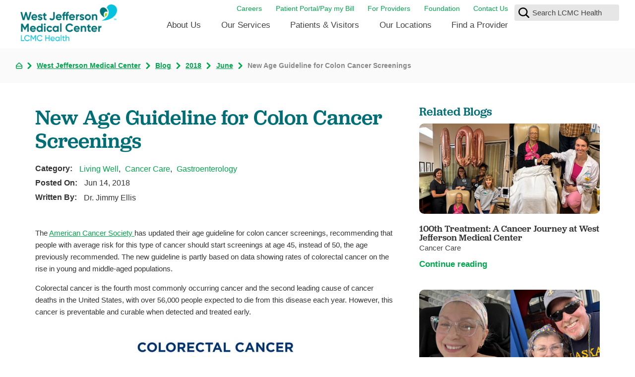

--- FILE ---
content_type: text/html; charset=utf-8
request_url: https://www.lcmchealth.org/west-jefferson-medical-center/blog/2018/june/new-age-guideline-for-colon-cancer-screenings/
body_size: 35251
content:
<!DOCTYPE html>
<html lang="en" xml:lang="en" xmlns="http://www.w3.org/1999/xhtml" data-anim="1" data-prlx="1" data-flr="1" data-i="x37dc20xp4z" data-is="8wd1bp92a2x" data-gmap="AIzaSyD9RxIAFFpAdGvsN49rqOZLQbeZ6BSLoL4">
<head>
	<script type="text/javascript" src="/cms/includes/xfe68wggbgd.2512040733315.js" defer data-require='["j/poly","j/modernizr","j/jquery","j/jquery.ui","j/ui.touch","j/ui.wheel","j/ui.draw","j/ui.mobile","j/timezone","static","j/jquery.cookie","extensions","uri","behaviors","c/scrollbar","c/loading","m/date","form","adapter","v/jwplayer","video","a/bootstrap","svg"]'></script>
	<title>New Age Guideline for Colon Cancer Screenings</title>
	<link rel="canonical" href="https://www.lcmchealth.org/west-jefferson-medical-center/blog/2018/june/new-age-guideline-for-colon-cancer-screenings/"/>
	<meta content="text/html; charset=utf-8" http-equiv="Content-Type"/>
	<meta content="initial-scale=1" name="viewport"/>
	<meta http-equiv="X-UA-Compatible" content="IE=edge,chrome=1"/><script type="text/javascript">window.NREUM||(NREUM={});NREUM.info = {"beacon":"bam.nr-data.net","errorBeacon":"bam.nr-data.net","licenseKey":"NRJS-2114a2a80a25fa7f9a1","applicationID":"961316060","transactionName":"NFIDZ0FXXxJWBkNYCQ0YIGBjGWEAUAB/UAgHWwRBCw==","queueTime":0,"applicationTime":30,"agent":"","atts":""}</script><script type="text/javascript">(window.NREUM||(NREUM={})).init={ajax:{deny_list:["bam.nr-data.net"]},feature_flags:["soft_nav"]};(window.NREUM||(NREUM={})).loader_config={licenseKey:"NRJS-2114a2a80a25fa7f9a1",applicationID:"961316060",browserID:"961317435"};;/*! For license information please see nr-loader-rum-1.308.0.min.js.LICENSE.txt */
(()=>{var e,t,r={163:(e,t,r)=>{"use strict";r.d(t,{j:()=>E});var n=r(384),i=r(1741);var a=r(2555);r(860).K7.genericEvents;const s="experimental.resources",o="register",c=e=>{if(!e||"string"!=typeof e)return!1;try{document.createDocumentFragment().querySelector(e)}catch{return!1}return!0};var d=r(2614),u=r(944),l=r(8122);const f="[data-nr-mask]",g=e=>(0,l.a)(e,(()=>{const e={feature_flags:[],experimental:{allow_registered_children:!1,resources:!1},mask_selector:"*",block_selector:"[data-nr-block]",mask_input_options:{color:!1,date:!1,"datetime-local":!1,email:!1,month:!1,number:!1,range:!1,search:!1,tel:!1,text:!1,time:!1,url:!1,week:!1,textarea:!1,select:!1,password:!0}};return{ajax:{deny_list:void 0,block_internal:!0,enabled:!0,autoStart:!0},api:{get allow_registered_children(){return e.feature_flags.includes(o)||e.experimental.allow_registered_children},set allow_registered_children(t){e.experimental.allow_registered_children=t},duplicate_registered_data:!1},browser_consent_mode:{enabled:!1},distributed_tracing:{enabled:void 0,exclude_newrelic_header:void 0,cors_use_newrelic_header:void 0,cors_use_tracecontext_headers:void 0,allowed_origins:void 0},get feature_flags(){return e.feature_flags},set feature_flags(t){e.feature_flags=t},generic_events:{enabled:!0,autoStart:!0},harvest:{interval:30},jserrors:{enabled:!0,autoStart:!0},logging:{enabled:!0,autoStart:!0},metrics:{enabled:!0,autoStart:!0},obfuscate:void 0,page_action:{enabled:!0},page_view_event:{enabled:!0,autoStart:!0},page_view_timing:{enabled:!0,autoStart:!0},performance:{capture_marks:!1,capture_measures:!1,capture_detail:!0,resources:{get enabled(){return e.feature_flags.includes(s)||e.experimental.resources},set enabled(t){e.experimental.resources=t},asset_types:[],first_party_domains:[],ignore_newrelic:!0}},privacy:{cookies_enabled:!0},proxy:{assets:void 0,beacon:void 0},session:{expiresMs:d.wk,inactiveMs:d.BB},session_replay:{autoStart:!0,enabled:!1,preload:!1,sampling_rate:10,error_sampling_rate:100,collect_fonts:!1,inline_images:!1,fix_stylesheets:!0,mask_all_inputs:!0,get mask_text_selector(){return e.mask_selector},set mask_text_selector(t){c(t)?e.mask_selector="".concat(t,",").concat(f):""===t||null===t?e.mask_selector=f:(0,u.R)(5,t)},get block_class(){return"nr-block"},get ignore_class(){return"nr-ignore"},get mask_text_class(){return"nr-mask"},get block_selector(){return e.block_selector},set block_selector(t){c(t)?e.block_selector+=",".concat(t):""!==t&&(0,u.R)(6,t)},get mask_input_options(){return e.mask_input_options},set mask_input_options(t){t&&"object"==typeof t?e.mask_input_options={...t,password:!0}:(0,u.R)(7,t)}},session_trace:{enabled:!0,autoStart:!0},soft_navigations:{enabled:!0,autoStart:!0},spa:{enabled:!0,autoStart:!0},ssl:void 0,user_actions:{enabled:!0,elementAttributes:["id","className","tagName","type"]}}})());var p=r(6154),m=r(9324);let h=0;const v={buildEnv:m.F3,distMethod:m.Xs,version:m.xv,originTime:p.WN},b={consented:!1},y={appMetadata:{},get consented(){return this.session?.state?.consent||b.consented},set consented(e){b.consented=e},customTransaction:void 0,denyList:void 0,disabled:!1,harvester:void 0,isolatedBacklog:!1,isRecording:!1,loaderType:void 0,maxBytes:3e4,obfuscator:void 0,onerror:void 0,ptid:void 0,releaseIds:{},session:void 0,timeKeeper:void 0,registeredEntities:[],jsAttributesMetadata:{bytes:0},get harvestCount(){return++h}},_=e=>{const t=(0,l.a)(e,y),r=Object.keys(v).reduce((e,t)=>(e[t]={value:v[t],writable:!1,configurable:!0,enumerable:!0},e),{});return Object.defineProperties(t,r)};var w=r(5701);const x=e=>{const t=e.startsWith("http");e+="/",r.p=t?e:"https://"+e};var R=r(7836),k=r(3241);const A={accountID:void 0,trustKey:void 0,agentID:void 0,licenseKey:void 0,applicationID:void 0,xpid:void 0},S=e=>(0,l.a)(e,A),T=new Set;function E(e,t={},r,s){let{init:o,info:c,loader_config:d,runtime:u={},exposed:l=!0}=t;if(!c){const e=(0,n.pV)();o=e.init,c=e.info,d=e.loader_config}e.init=g(o||{}),e.loader_config=S(d||{}),c.jsAttributes??={},p.bv&&(c.jsAttributes.isWorker=!0),e.info=(0,a.D)(c);const f=e.init,m=[c.beacon,c.errorBeacon];T.has(e.agentIdentifier)||(f.proxy.assets&&(x(f.proxy.assets),m.push(f.proxy.assets)),f.proxy.beacon&&m.push(f.proxy.beacon),e.beacons=[...m],function(e){const t=(0,n.pV)();Object.getOwnPropertyNames(i.W.prototype).forEach(r=>{const n=i.W.prototype[r];if("function"!=typeof n||"constructor"===n)return;let a=t[r];e[r]&&!1!==e.exposed&&"micro-agent"!==e.runtime?.loaderType&&(t[r]=(...t)=>{const n=e[r](...t);return a?a(...t):n})})}(e),(0,n.US)("activatedFeatures",w.B)),u.denyList=[...f.ajax.deny_list||[],...f.ajax.block_internal?m:[]],u.ptid=e.agentIdentifier,u.loaderType=r,e.runtime=_(u),T.has(e.agentIdentifier)||(e.ee=R.ee.get(e.agentIdentifier),e.exposed=l,(0,k.W)({agentIdentifier:e.agentIdentifier,drained:!!w.B?.[e.agentIdentifier],type:"lifecycle",name:"initialize",feature:void 0,data:e.config})),T.add(e.agentIdentifier)}},384:(e,t,r)=>{"use strict";r.d(t,{NT:()=>s,US:()=>u,Zm:()=>o,bQ:()=>d,dV:()=>c,pV:()=>l});var n=r(6154),i=r(1863),a=r(1910);const s={beacon:"bam.nr-data.net",errorBeacon:"bam.nr-data.net"};function o(){return n.gm.NREUM||(n.gm.NREUM={}),void 0===n.gm.newrelic&&(n.gm.newrelic=n.gm.NREUM),n.gm.NREUM}function c(){let e=o();return e.o||(e.o={ST:n.gm.setTimeout,SI:n.gm.setImmediate||n.gm.setInterval,CT:n.gm.clearTimeout,XHR:n.gm.XMLHttpRequest,REQ:n.gm.Request,EV:n.gm.Event,PR:n.gm.Promise,MO:n.gm.MutationObserver,FETCH:n.gm.fetch,WS:n.gm.WebSocket},(0,a.i)(...Object.values(e.o))),e}function d(e,t){let r=o();r.initializedAgents??={},t.initializedAt={ms:(0,i.t)(),date:new Date},r.initializedAgents[e]=t}function u(e,t){o()[e]=t}function l(){return function(){let e=o();const t=e.info||{};e.info={beacon:s.beacon,errorBeacon:s.errorBeacon,...t}}(),function(){let e=o();const t=e.init||{};e.init={...t}}(),c(),function(){let e=o();const t=e.loader_config||{};e.loader_config={...t}}(),o()}},782:(e,t,r)=>{"use strict";r.d(t,{T:()=>n});const n=r(860).K7.pageViewTiming},860:(e,t,r)=>{"use strict";r.d(t,{$J:()=>u,K7:()=>c,P3:()=>d,XX:()=>i,Yy:()=>o,df:()=>a,qY:()=>n,v4:()=>s});const n="events",i="jserrors",a="browser/blobs",s="rum",o="browser/logs",c={ajax:"ajax",genericEvents:"generic_events",jserrors:i,logging:"logging",metrics:"metrics",pageAction:"page_action",pageViewEvent:"page_view_event",pageViewTiming:"page_view_timing",sessionReplay:"session_replay",sessionTrace:"session_trace",softNav:"soft_navigations",spa:"spa"},d={[c.pageViewEvent]:1,[c.pageViewTiming]:2,[c.metrics]:3,[c.jserrors]:4,[c.spa]:5,[c.ajax]:6,[c.sessionTrace]:7,[c.softNav]:8,[c.sessionReplay]:9,[c.logging]:10,[c.genericEvents]:11},u={[c.pageViewEvent]:s,[c.pageViewTiming]:n,[c.ajax]:n,[c.spa]:n,[c.softNav]:n,[c.metrics]:i,[c.jserrors]:i,[c.sessionTrace]:a,[c.sessionReplay]:a,[c.logging]:o,[c.genericEvents]:"ins"}},944:(e,t,r)=>{"use strict";r.d(t,{R:()=>i});var n=r(3241);function i(e,t){"function"==typeof console.debug&&(console.debug("New Relic Warning: https://github.com/newrelic/newrelic-browser-agent/blob/main/docs/warning-codes.md#".concat(e),t),(0,n.W)({agentIdentifier:null,drained:null,type:"data",name:"warn",feature:"warn",data:{code:e,secondary:t}}))}},1687:(e,t,r)=>{"use strict";r.d(t,{Ak:()=>d,Ze:()=>f,x3:()=>u});var n=r(3241),i=r(7836),a=r(3606),s=r(860),o=r(2646);const c={};function d(e,t){const r={staged:!1,priority:s.P3[t]||0};l(e),c[e].get(t)||c[e].set(t,r)}function u(e,t){e&&c[e]&&(c[e].get(t)&&c[e].delete(t),p(e,t,!1),c[e].size&&g(e))}function l(e){if(!e)throw new Error("agentIdentifier required");c[e]||(c[e]=new Map)}function f(e="",t="feature",r=!1){if(l(e),!e||!c[e].get(t)||r)return p(e,t);c[e].get(t).staged=!0,g(e)}function g(e){const t=Array.from(c[e]);t.every(([e,t])=>t.staged)&&(t.sort((e,t)=>e[1].priority-t[1].priority),t.forEach(([t])=>{c[e].delete(t),p(e,t)}))}function p(e,t,r=!0){const s=e?i.ee.get(e):i.ee,c=a.i.handlers;if(!s.aborted&&s.backlog&&c){if((0,n.W)({agentIdentifier:e,type:"lifecycle",name:"drain",feature:t}),r){const e=s.backlog[t],r=c[t];if(r){for(let t=0;e&&t<e.length;++t)m(e[t],r);Object.entries(r).forEach(([e,t])=>{Object.values(t||{}).forEach(t=>{t[0]?.on&&t[0]?.context()instanceof o.y&&t[0].on(e,t[1])})})}}s.isolatedBacklog||delete c[t],s.backlog[t]=null,s.emit("drain-"+t,[])}}function m(e,t){var r=e[1];Object.values(t[r]||{}).forEach(t=>{var r=e[0];if(t[0]===r){var n=t[1],i=e[3],a=e[2];n.apply(i,a)}})}},1738:(e,t,r)=>{"use strict";r.d(t,{U:()=>g,Y:()=>f});var n=r(3241),i=r(9908),a=r(1863),s=r(944),o=r(5701),c=r(3969),d=r(8362),u=r(860),l=r(4261);function f(e,t,r,a){const f=a||r;!f||f[e]&&f[e]!==d.d.prototype[e]||(f[e]=function(){(0,i.p)(c.xV,["API/"+e+"/called"],void 0,u.K7.metrics,r.ee),(0,n.W)({agentIdentifier:r.agentIdentifier,drained:!!o.B?.[r.agentIdentifier],type:"data",name:"api",feature:l.Pl+e,data:{}});try{return t.apply(this,arguments)}catch(e){(0,s.R)(23,e)}})}function g(e,t,r,n,s){const o=e.info;null===r?delete o.jsAttributes[t]:o.jsAttributes[t]=r,(s||null===r)&&(0,i.p)(l.Pl+n,[(0,a.t)(),t,r],void 0,"session",e.ee)}},1741:(e,t,r)=>{"use strict";r.d(t,{W:()=>a});var n=r(944),i=r(4261);class a{#e(e,...t){if(this[e]!==a.prototype[e])return this[e](...t);(0,n.R)(35,e)}addPageAction(e,t){return this.#e(i.hG,e,t)}register(e){return this.#e(i.eY,e)}recordCustomEvent(e,t){return this.#e(i.fF,e,t)}setPageViewName(e,t){return this.#e(i.Fw,e,t)}setCustomAttribute(e,t,r){return this.#e(i.cD,e,t,r)}noticeError(e,t){return this.#e(i.o5,e,t)}setUserId(e,t=!1){return this.#e(i.Dl,e,t)}setApplicationVersion(e){return this.#e(i.nb,e)}setErrorHandler(e){return this.#e(i.bt,e)}addRelease(e,t){return this.#e(i.k6,e,t)}log(e,t){return this.#e(i.$9,e,t)}start(){return this.#e(i.d3)}finished(e){return this.#e(i.BL,e)}recordReplay(){return this.#e(i.CH)}pauseReplay(){return this.#e(i.Tb)}addToTrace(e){return this.#e(i.U2,e)}setCurrentRouteName(e){return this.#e(i.PA,e)}interaction(e){return this.#e(i.dT,e)}wrapLogger(e,t,r){return this.#e(i.Wb,e,t,r)}measure(e,t){return this.#e(i.V1,e,t)}consent(e){return this.#e(i.Pv,e)}}},1863:(e,t,r)=>{"use strict";function n(){return Math.floor(performance.now())}r.d(t,{t:()=>n})},1910:(e,t,r)=>{"use strict";r.d(t,{i:()=>a});var n=r(944);const i=new Map;function a(...e){return e.every(e=>{if(i.has(e))return i.get(e);const t="function"==typeof e?e.toString():"",r=t.includes("[native code]"),a=t.includes("nrWrapper");return r||a||(0,n.R)(64,e?.name||t),i.set(e,r),r})}},2555:(e,t,r)=>{"use strict";r.d(t,{D:()=>o,f:()=>s});var n=r(384),i=r(8122);const a={beacon:n.NT.beacon,errorBeacon:n.NT.errorBeacon,licenseKey:void 0,applicationID:void 0,sa:void 0,queueTime:void 0,applicationTime:void 0,ttGuid:void 0,user:void 0,account:void 0,product:void 0,extra:void 0,jsAttributes:{},userAttributes:void 0,atts:void 0,transactionName:void 0,tNamePlain:void 0};function s(e){try{return!!e.licenseKey&&!!e.errorBeacon&&!!e.applicationID}catch(e){return!1}}const o=e=>(0,i.a)(e,a)},2614:(e,t,r)=>{"use strict";r.d(t,{BB:()=>s,H3:()=>n,g:()=>d,iL:()=>c,tS:()=>o,uh:()=>i,wk:()=>a});const n="NRBA",i="SESSION",a=144e5,s=18e5,o={STARTED:"session-started",PAUSE:"session-pause",RESET:"session-reset",RESUME:"session-resume",UPDATE:"session-update"},c={SAME_TAB:"same-tab",CROSS_TAB:"cross-tab"},d={OFF:0,FULL:1,ERROR:2}},2646:(e,t,r)=>{"use strict";r.d(t,{y:()=>n});class n{constructor(e){this.contextId=e}}},2843:(e,t,r)=>{"use strict";r.d(t,{G:()=>a,u:()=>i});var n=r(3878);function i(e,t=!1,r,i){(0,n.DD)("visibilitychange",function(){if(t)return void("hidden"===document.visibilityState&&e());e(document.visibilityState)},r,i)}function a(e,t,r){(0,n.sp)("pagehide",e,t,r)}},3241:(e,t,r)=>{"use strict";r.d(t,{W:()=>a});var n=r(6154);const i="newrelic";function a(e={}){try{n.gm.dispatchEvent(new CustomEvent(i,{detail:e}))}catch(e){}}},3606:(e,t,r)=>{"use strict";r.d(t,{i:()=>a});var n=r(9908);a.on=s;var i=a.handlers={};function a(e,t,r,a){s(a||n.d,i,e,t,r)}function s(e,t,r,i,a){a||(a="feature"),e||(e=n.d);var s=t[a]=t[a]||{};(s[r]=s[r]||[]).push([e,i])}},3878:(e,t,r)=>{"use strict";function n(e,t){return{capture:e,passive:!1,signal:t}}function i(e,t,r=!1,i){window.addEventListener(e,t,n(r,i))}function a(e,t,r=!1,i){document.addEventListener(e,t,n(r,i))}r.d(t,{DD:()=>a,jT:()=>n,sp:()=>i})},3969:(e,t,r)=>{"use strict";r.d(t,{TZ:()=>n,XG:()=>o,rs:()=>i,xV:()=>s,z_:()=>a});const n=r(860).K7.metrics,i="sm",a="cm",s="storeSupportabilityMetrics",o="storeEventMetrics"},4234:(e,t,r)=>{"use strict";r.d(t,{W:()=>a});var n=r(7836),i=r(1687);class a{constructor(e,t){this.agentIdentifier=e,this.ee=n.ee.get(e),this.featureName=t,this.blocked=!1}deregisterDrain(){(0,i.x3)(this.agentIdentifier,this.featureName)}}},4261:(e,t,r)=>{"use strict";r.d(t,{$9:()=>d,BL:()=>o,CH:()=>g,Dl:()=>_,Fw:()=>y,PA:()=>h,Pl:()=>n,Pv:()=>k,Tb:()=>l,U2:()=>a,V1:()=>R,Wb:()=>x,bt:()=>b,cD:()=>v,d3:()=>w,dT:()=>c,eY:()=>p,fF:()=>f,hG:()=>i,k6:()=>s,nb:()=>m,o5:()=>u});const n="api-",i="addPageAction",a="addToTrace",s="addRelease",o="finished",c="interaction",d="log",u="noticeError",l="pauseReplay",f="recordCustomEvent",g="recordReplay",p="register",m="setApplicationVersion",h="setCurrentRouteName",v="setCustomAttribute",b="setErrorHandler",y="setPageViewName",_="setUserId",w="start",x="wrapLogger",R="measure",k="consent"},5289:(e,t,r)=>{"use strict";r.d(t,{GG:()=>s,Qr:()=>c,sB:()=>o});var n=r(3878),i=r(6389);function a(){return"undefined"==typeof document||"complete"===document.readyState}function s(e,t){if(a())return e();const r=(0,i.J)(e),s=setInterval(()=>{a()&&(clearInterval(s),r())},500);(0,n.sp)("load",r,t)}function o(e){if(a())return e();(0,n.DD)("DOMContentLoaded",e)}function c(e){if(a())return e();(0,n.sp)("popstate",e)}},5607:(e,t,r)=>{"use strict";r.d(t,{W:()=>n});const n=(0,r(9566).bz)()},5701:(e,t,r)=>{"use strict";r.d(t,{B:()=>a,t:()=>s});var n=r(3241);const i=new Set,a={};function s(e,t){const r=t.agentIdentifier;a[r]??={},e&&"object"==typeof e&&(i.has(r)||(t.ee.emit("rumresp",[e]),a[r]=e,i.add(r),(0,n.W)({agentIdentifier:r,loaded:!0,drained:!0,type:"lifecycle",name:"load",feature:void 0,data:e})))}},6154:(e,t,r)=>{"use strict";r.d(t,{OF:()=>c,RI:()=>i,WN:()=>u,bv:()=>a,eN:()=>l,gm:()=>s,mw:()=>o,sb:()=>d});var n=r(1863);const i="undefined"!=typeof window&&!!window.document,a="undefined"!=typeof WorkerGlobalScope&&("undefined"!=typeof self&&self instanceof WorkerGlobalScope&&self.navigator instanceof WorkerNavigator||"undefined"!=typeof globalThis&&globalThis instanceof WorkerGlobalScope&&globalThis.navigator instanceof WorkerNavigator),s=i?window:"undefined"!=typeof WorkerGlobalScope&&("undefined"!=typeof self&&self instanceof WorkerGlobalScope&&self||"undefined"!=typeof globalThis&&globalThis instanceof WorkerGlobalScope&&globalThis),o=Boolean("hidden"===s?.document?.visibilityState),c=/iPad|iPhone|iPod/.test(s.navigator?.userAgent),d=c&&"undefined"==typeof SharedWorker,u=((()=>{const e=s.navigator?.userAgent?.match(/Firefox[/\s](\d+\.\d+)/);Array.isArray(e)&&e.length>=2&&e[1]})(),Date.now()-(0,n.t)()),l=()=>"undefined"!=typeof PerformanceNavigationTiming&&s?.performance?.getEntriesByType("navigation")?.[0]?.responseStart},6389:(e,t,r)=>{"use strict";function n(e,t=500,r={}){const n=r?.leading||!1;let i;return(...r)=>{n&&void 0===i&&(e.apply(this,r),i=setTimeout(()=>{i=clearTimeout(i)},t)),n||(clearTimeout(i),i=setTimeout(()=>{e.apply(this,r)},t))}}function i(e){let t=!1;return(...r)=>{t||(t=!0,e.apply(this,r))}}r.d(t,{J:()=>i,s:()=>n})},6630:(e,t,r)=>{"use strict";r.d(t,{T:()=>n});const n=r(860).K7.pageViewEvent},7699:(e,t,r)=>{"use strict";r.d(t,{It:()=>a,KC:()=>o,No:()=>i,qh:()=>s});var n=r(860);const i=16e3,a=1e6,s="SESSION_ERROR",o={[n.K7.logging]:!0,[n.K7.genericEvents]:!1,[n.K7.jserrors]:!1,[n.K7.ajax]:!1}},7836:(e,t,r)=>{"use strict";r.d(t,{P:()=>o,ee:()=>c});var n=r(384),i=r(8990),a=r(2646),s=r(5607);const o="nr@context:".concat(s.W),c=function e(t,r){var n={},s={},u={},l=!1;try{l=16===r.length&&d.initializedAgents?.[r]?.runtime.isolatedBacklog}catch(e){}var f={on:p,addEventListener:p,removeEventListener:function(e,t){var r=n[e];if(!r)return;for(var i=0;i<r.length;i++)r[i]===t&&r.splice(i,1)},emit:function(e,r,n,i,a){!1!==a&&(a=!0);if(c.aborted&&!i)return;t&&a&&t.emit(e,r,n);var o=g(n);m(e).forEach(e=>{e.apply(o,r)});var d=v()[s[e]];d&&d.push([f,e,r,o]);return o},get:h,listeners:m,context:g,buffer:function(e,t){const r=v();if(t=t||"feature",f.aborted)return;Object.entries(e||{}).forEach(([e,n])=>{s[n]=t,t in r||(r[t]=[])})},abort:function(){f._aborted=!0,Object.keys(f.backlog).forEach(e=>{delete f.backlog[e]})},isBuffering:function(e){return!!v()[s[e]]},debugId:r,backlog:l?{}:t&&"object"==typeof t.backlog?t.backlog:{},isolatedBacklog:l};return Object.defineProperty(f,"aborted",{get:()=>{let e=f._aborted||!1;return e||(t&&(e=t.aborted),e)}}),f;function g(e){return e&&e instanceof a.y?e:e?(0,i.I)(e,o,()=>new a.y(o)):new a.y(o)}function p(e,t){n[e]=m(e).concat(t)}function m(e){return n[e]||[]}function h(t){return u[t]=u[t]||e(f,t)}function v(){return f.backlog}}(void 0,"globalEE"),d=(0,n.Zm)();d.ee||(d.ee=c)},8122:(e,t,r)=>{"use strict";r.d(t,{a:()=>i});var n=r(944);function i(e,t){try{if(!e||"object"!=typeof e)return(0,n.R)(3);if(!t||"object"!=typeof t)return(0,n.R)(4);const r=Object.create(Object.getPrototypeOf(t),Object.getOwnPropertyDescriptors(t)),a=0===Object.keys(r).length?e:r;for(let s in a)if(void 0!==e[s])try{if(null===e[s]){r[s]=null;continue}Array.isArray(e[s])&&Array.isArray(t[s])?r[s]=Array.from(new Set([...e[s],...t[s]])):"object"==typeof e[s]&&"object"==typeof t[s]?r[s]=i(e[s],t[s]):r[s]=e[s]}catch(e){r[s]||(0,n.R)(1,e)}return r}catch(e){(0,n.R)(2,e)}}},8362:(e,t,r)=>{"use strict";r.d(t,{d:()=>a});var n=r(9566),i=r(1741);class a extends i.W{agentIdentifier=(0,n.LA)(16)}},8374:(e,t,r)=>{r.nc=(()=>{try{return document?.currentScript?.nonce}catch(e){}return""})()},8990:(e,t,r)=>{"use strict";r.d(t,{I:()=>i});var n=Object.prototype.hasOwnProperty;function i(e,t,r){if(n.call(e,t))return e[t];var i=r();if(Object.defineProperty&&Object.keys)try{return Object.defineProperty(e,t,{value:i,writable:!0,enumerable:!1}),i}catch(e){}return e[t]=i,i}},9324:(e,t,r)=>{"use strict";r.d(t,{F3:()=>i,Xs:()=>a,xv:()=>n});const n="1.308.0",i="PROD",a="CDN"},9566:(e,t,r)=>{"use strict";r.d(t,{LA:()=>o,bz:()=>s});var n=r(6154);const i="xxxxxxxx-xxxx-4xxx-yxxx-xxxxxxxxxxxx";function a(e,t){return e?15&e[t]:16*Math.random()|0}function s(){const e=n.gm?.crypto||n.gm?.msCrypto;let t,r=0;return e&&e.getRandomValues&&(t=e.getRandomValues(new Uint8Array(30))),i.split("").map(e=>"x"===e?a(t,r++).toString(16):"y"===e?(3&a()|8).toString(16):e).join("")}function o(e){const t=n.gm?.crypto||n.gm?.msCrypto;let r,i=0;t&&t.getRandomValues&&(r=t.getRandomValues(new Uint8Array(e)));const s=[];for(var o=0;o<e;o++)s.push(a(r,i++).toString(16));return s.join("")}},9908:(e,t,r)=>{"use strict";r.d(t,{d:()=>n,p:()=>i});var n=r(7836).ee.get("handle");function i(e,t,r,i,a){a?(a.buffer([e],i),a.emit(e,t,r)):(n.buffer([e],i),n.emit(e,t,r))}}},n={};function i(e){var t=n[e];if(void 0!==t)return t.exports;var a=n[e]={exports:{}};return r[e](a,a.exports,i),a.exports}i.m=r,i.d=(e,t)=>{for(var r in t)i.o(t,r)&&!i.o(e,r)&&Object.defineProperty(e,r,{enumerable:!0,get:t[r]})},i.f={},i.e=e=>Promise.all(Object.keys(i.f).reduce((t,r)=>(i.f[r](e,t),t),[])),i.u=e=>"nr-rum-1.308.0.min.js",i.o=(e,t)=>Object.prototype.hasOwnProperty.call(e,t),e={},t="NRBA-1.308.0.PROD:",i.l=(r,n,a,s)=>{if(e[r])e[r].push(n);else{var o,c;if(void 0!==a)for(var d=document.getElementsByTagName("script"),u=0;u<d.length;u++){var l=d[u];if(l.getAttribute("src")==r||l.getAttribute("data-webpack")==t+a){o=l;break}}if(!o){c=!0;var f={296:"sha512-+MIMDsOcckGXa1EdWHqFNv7P+JUkd5kQwCBr3KE6uCvnsBNUrdSt4a/3/L4j4TxtnaMNjHpza2/erNQbpacJQA=="};(o=document.createElement("script")).charset="utf-8",i.nc&&o.setAttribute("nonce",i.nc),o.setAttribute("data-webpack",t+a),o.src=r,0!==o.src.indexOf(window.location.origin+"/")&&(o.crossOrigin="anonymous"),f[s]&&(o.integrity=f[s])}e[r]=[n];var g=(t,n)=>{o.onerror=o.onload=null,clearTimeout(p);var i=e[r];if(delete e[r],o.parentNode&&o.parentNode.removeChild(o),i&&i.forEach(e=>e(n)),t)return t(n)},p=setTimeout(g.bind(null,void 0,{type:"timeout",target:o}),12e4);o.onerror=g.bind(null,o.onerror),o.onload=g.bind(null,o.onload),c&&document.head.appendChild(o)}},i.r=e=>{"undefined"!=typeof Symbol&&Symbol.toStringTag&&Object.defineProperty(e,Symbol.toStringTag,{value:"Module"}),Object.defineProperty(e,"__esModule",{value:!0})},i.p="https://js-agent.newrelic.com/",(()=>{var e={374:0,840:0};i.f.j=(t,r)=>{var n=i.o(e,t)?e[t]:void 0;if(0!==n)if(n)r.push(n[2]);else{var a=new Promise((r,i)=>n=e[t]=[r,i]);r.push(n[2]=a);var s=i.p+i.u(t),o=new Error;i.l(s,r=>{if(i.o(e,t)&&(0!==(n=e[t])&&(e[t]=void 0),n)){var a=r&&("load"===r.type?"missing":r.type),s=r&&r.target&&r.target.src;o.message="Loading chunk "+t+" failed: ("+a+": "+s+")",o.name="ChunkLoadError",o.type=a,o.request=s,n[1](o)}},"chunk-"+t,t)}};var t=(t,r)=>{var n,a,[s,o,c]=r,d=0;if(s.some(t=>0!==e[t])){for(n in o)i.o(o,n)&&(i.m[n]=o[n]);if(c)c(i)}for(t&&t(r);d<s.length;d++)a=s[d],i.o(e,a)&&e[a]&&e[a][0](),e[a]=0},r=self["webpackChunk:NRBA-1.308.0.PROD"]=self["webpackChunk:NRBA-1.308.0.PROD"]||[];r.forEach(t.bind(null,0)),r.push=t.bind(null,r.push.bind(r))})(),(()=>{"use strict";i(8374);var e=i(8362),t=i(860);const r=Object.values(t.K7);var n=i(163);var a=i(9908),s=i(1863),o=i(4261),c=i(1738);var d=i(1687),u=i(4234),l=i(5289),f=i(6154),g=i(944),p=i(384);const m=e=>f.RI&&!0===e?.privacy.cookies_enabled;function h(e){return!!(0,p.dV)().o.MO&&m(e)&&!0===e?.session_trace.enabled}var v=i(6389),b=i(7699);class y extends u.W{constructor(e,t){super(e.agentIdentifier,t),this.agentRef=e,this.abortHandler=void 0,this.featAggregate=void 0,this.loadedSuccessfully=void 0,this.onAggregateImported=new Promise(e=>{this.loadedSuccessfully=e}),this.deferred=Promise.resolve(),!1===e.init[this.featureName].autoStart?this.deferred=new Promise((t,r)=>{this.ee.on("manual-start-all",(0,v.J)(()=>{(0,d.Ak)(e.agentIdentifier,this.featureName),t()}))}):(0,d.Ak)(e.agentIdentifier,t)}importAggregator(e,t,r={}){if(this.featAggregate)return;const n=async()=>{let n;await this.deferred;try{if(m(e.init)){const{setupAgentSession:t}=await i.e(296).then(i.bind(i,3305));n=t(e)}}catch(e){(0,g.R)(20,e),this.ee.emit("internal-error",[e]),(0,a.p)(b.qh,[e],void 0,this.featureName,this.ee)}try{if(!this.#t(this.featureName,n,e.init))return(0,d.Ze)(this.agentIdentifier,this.featureName),void this.loadedSuccessfully(!1);const{Aggregate:i}=await t();this.featAggregate=new i(e,r),e.runtime.harvester.initializedAggregates.push(this.featAggregate),this.loadedSuccessfully(!0)}catch(e){(0,g.R)(34,e),this.abortHandler?.(),(0,d.Ze)(this.agentIdentifier,this.featureName,!0),this.loadedSuccessfully(!1),this.ee&&this.ee.abort()}};f.RI?(0,l.GG)(()=>n(),!0):n()}#t(e,r,n){if(this.blocked)return!1;switch(e){case t.K7.sessionReplay:return h(n)&&!!r;case t.K7.sessionTrace:return!!r;default:return!0}}}var _=i(6630),w=i(2614),x=i(3241);class R extends y{static featureName=_.T;constructor(e){var t;super(e,_.T),this.setupInspectionEvents(e.agentIdentifier),t=e,(0,c.Y)(o.Fw,function(e,r){"string"==typeof e&&("/"!==e.charAt(0)&&(e="/"+e),t.runtime.customTransaction=(r||"http://custom.transaction")+e,(0,a.p)(o.Pl+o.Fw,[(0,s.t)()],void 0,void 0,t.ee))},t),this.importAggregator(e,()=>i.e(296).then(i.bind(i,3943)))}setupInspectionEvents(e){const t=(t,r)=>{t&&(0,x.W)({agentIdentifier:e,timeStamp:t.timeStamp,loaded:"complete"===t.target.readyState,type:"window",name:r,data:t.target.location+""})};(0,l.sB)(e=>{t(e,"DOMContentLoaded")}),(0,l.GG)(e=>{t(e,"load")}),(0,l.Qr)(e=>{t(e,"navigate")}),this.ee.on(w.tS.UPDATE,(t,r)=>{(0,x.W)({agentIdentifier:e,type:"lifecycle",name:"session",data:r})})}}class k extends e.d{constructor(e){var t;(super(),f.gm)?(this.features={},(0,p.bQ)(this.agentIdentifier,this),this.desiredFeatures=new Set(e.features||[]),this.desiredFeatures.add(R),(0,n.j)(this,e,e.loaderType||"agent"),t=this,(0,c.Y)(o.cD,function(e,r,n=!1){if("string"==typeof e){if(["string","number","boolean"].includes(typeof r)||null===r)return(0,c.U)(t,e,r,o.cD,n);(0,g.R)(40,typeof r)}else(0,g.R)(39,typeof e)},t),function(e){(0,c.Y)(o.Dl,function(t,r=!1){if("string"!=typeof t&&null!==t)return void(0,g.R)(41,typeof t);const n=e.info.jsAttributes["enduser.id"];r&&null!=n&&n!==t?(0,a.p)(o.Pl+"setUserIdAndResetSession",[t],void 0,"session",e.ee):(0,c.U)(e,"enduser.id",t,o.Dl,!0)},e)}(this),function(e){(0,c.Y)(o.nb,function(t){if("string"==typeof t||null===t)return(0,c.U)(e,"application.version",t,o.nb,!1);(0,g.R)(42,typeof t)},e)}(this),function(e){(0,c.Y)(o.d3,function(){e.ee.emit("manual-start-all")},e)}(this),function(e){(0,c.Y)(o.Pv,function(t=!0){if("boolean"==typeof t){if((0,a.p)(o.Pl+o.Pv,[t],void 0,"session",e.ee),e.runtime.consented=t,t){const t=e.features.page_view_event;t.onAggregateImported.then(e=>{const r=t.featAggregate;e&&!r.sentRum&&r.sendRum()})}}else(0,g.R)(65,typeof t)},e)}(this),this.run()):(0,g.R)(21)}get config(){return{info:this.info,init:this.init,loader_config:this.loader_config,runtime:this.runtime}}get api(){return this}run(){try{const e=function(e){const t={};return r.forEach(r=>{t[r]=!!e[r]?.enabled}),t}(this.init),n=[...this.desiredFeatures];n.sort((e,r)=>t.P3[e.featureName]-t.P3[r.featureName]),n.forEach(r=>{if(!e[r.featureName]&&r.featureName!==t.K7.pageViewEvent)return;if(r.featureName===t.K7.spa)return void(0,g.R)(67);const n=function(e){switch(e){case t.K7.ajax:return[t.K7.jserrors];case t.K7.sessionTrace:return[t.K7.ajax,t.K7.pageViewEvent];case t.K7.sessionReplay:return[t.K7.sessionTrace];case t.K7.pageViewTiming:return[t.K7.pageViewEvent];default:return[]}}(r.featureName).filter(e=>!(e in this.features));n.length>0&&(0,g.R)(36,{targetFeature:r.featureName,missingDependencies:n}),this.features[r.featureName]=new r(this)})}catch(e){(0,g.R)(22,e);for(const e in this.features)this.features[e].abortHandler?.();const t=(0,p.Zm)();delete t.initializedAgents[this.agentIdentifier]?.features,delete this.sharedAggregator;return t.ee.get(this.agentIdentifier).abort(),!1}}}var A=i(2843),S=i(782);class T extends y{static featureName=S.T;constructor(e){super(e,S.T),f.RI&&((0,A.u)(()=>(0,a.p)("docHidden",[(0,s.t)()],void 0,S.T,this.ee),!0),(0,A.G)(()=>(0,a.p)("winPagehide",[(0,s.t)()],void 0,S.T,this.ee)),this.importAggregator(e,()=>i.e(296).then(i.bind(i,2117))))}}var E=i(3969);class I extends y{static featureName=E.TZ;constructor(e){super(e,E.TZ),f.RI&&document.addEventListener("securitypolicyviolation",e=>{(0,a.p)(E.xV,["Generic/CSPViolation/Detected"],void 0,this.featureName,this.ee)}),this.importAggregator(e,()=>i.e(296).then(i.bind(i,9623)))}}new k({features:[R,T,I],loaderType:"lite"})})()})();</script>
	<meta name="format-detection" content="telephone=no"/>
	<meta name="description" content="The American Cancer Society has updated their age guideline for colon cancer screenings, recommending that people with average risk for this type of cancer should start screenings at age 45, instead of 50, the age previously recommended."/>
	<meta property="og:type" content="website"/>
	<meta property="og:site_name" content="LCMC Health"/>
	<meta property="og:url" content="https://www.lcmchealth.org/west-jefferson-medical-center/blog/2018/june/new-age-guideline-for-colon-cancer-screenings/"/>
	<meta property="og:title" content="New Age Guideline for Colon Cancer Screenings"/>
	<meta property="og:description" content="The American Cancer Society has updated their age guideline for colon cancer screenings, recommending that people with average risk for this type of cancer should start screenings at age 45, instead of 50, the age previously recommended."/>
	<meta property="og:image" content="https://www.lcmchealth.org/assets/LCMC-Social-Share.jpg"/>
	<meta name="twitter:card" content="summary_large_image"/>
	<meta name="twitter:site" content="@LCMCHealth"/>
	<meta name="twitter:title" content="New Age Guideline for Colon Cancer Screenings"/>
	<meta name="twitter:description" content="The American Cancer Society has updated their age guideline for colon cancer screenings, recommending that people with average risk for this type of cancer should start screenings at age 45, instead of 50, the age previously recommended."/>
	<meta name="twitter:image" content="https://www.lcmchealth.org/assets/LCMC-Social-Share.jpg"/>
	<meta property="article:publisher" content="https://www.facebook.com/LCMCHealth/"/>
	<script type="text/javascript">
(function(n){var t=n.Process||{},i=function(n){var t=+n;return isNaN(t)?n:t},u=function(n){return decodeURIComponent(n.replace(/\+/g,"%20"))},h=/\{(.+?)\}/g,c=window.location.hash&&window.location.hash[1]==="~"&&!/\bSPPC=./i.test(document.cookie||""),s=[],e=null,r=null,o=null,f=null;t.Page=function(n){for(var i=n.length;i--;)c?s.push(n[i]):t.Element(document.getElementById(n[i]))};t.Delayed=function(){var n,i;for(r=null;n=s.shift();)t.Element(document.getElementById(n));try{i=new CustomEvent("process.delayed",{bubbles:!0,cancelable:!0});document.documentElement.dispatchEvent(i)}catch(u){}};t.Element=function(n){if(n)switch(n.getAttribute("data-process")){case"if":t.If(n);break;case"replace":t.Replace(n);break;default:t.Fix(n)}};t.Replace=function(n){var i,f=n.parentNode,r=document.createTextNode(t.Get(n.getAttribute("data-replace"))),u=n.firstElementChild;u&&u.getAttribute&&(i=u.getAttribute("href"))&&i.substring(0,4)==="tel:"&&(i=document.createElement("a"),i.setAttribute("href","tel:"+r.data),i.appendChild(document.createTextNode(r.data)),r=i);f.insertBefore(r,n);f.removeChild(n)};t.Fix=function(n){var r,u,i,f=n.attributes.length,e=n.childNodes.length;if(n.nodeName==="SCRIPT"){n.parentNode.removeChild(n);return}while(f--)r=n.attributes[f],r.name.substring(0,13)=="data-replace-"&&(u=r.name.substring(13),n.setAttribute(u,t.Get(r.value)),n.removeAttribute(r.name));while(e--)i=n.childNodes[e],i.nodeType===3&&i.data&&i.data.indexOf("{")>=0&&(i.data=t.Get(i.data))};t.If=function(n){for(var i,u,f,e,o=n.parentNode,s=n.attributes.length,r=undefined;s--;){i=n.attributes[s];switch(i.name){case"field":r=t.Check(n,t.Get(i.value));break;case"nofield":r=!t.Check(n,t.Get(i.value))}if(r!==undefined)break}if(r)for(u=n.childNodes,f=0,e=u.length;f<e;f++)o.insertBefore(u[0],n);o.removeChild(n)};t.Check=function(n,r){for(var u,f,e=n.attributes.length;e--;){u=n.attributes[e];switch(u.name){case"equals":return r==t.Get(u.value);case"gt":case"greaterthan":case"morethan":return i(r)>i(t.Get(u.value));case"gte":return i(r)>=i(t.Get(u.value));case"lt":case"lessthan":case"lesserthan":return i(r)<i(t.Get(u.value));case"lte":return i(r)<=i(t.Get(u.value));case"ne":case"notequals":return r!=t.Get(u.value);case"contains":return f=t.Get(u.value),r.indexOf(f>=0);case"notcontains":return f=t.Get(u.value),!r.indexOf(f>=0);case"in":return f=t.Get(u.value),t.InArray(r,(""+f).split(","));case"notin":return f=t.Get(u.value),!t.InArray(r,(""+f).split(","));case"between":return f=t.Get(u.value).Split(","),f.length==2&&i(r)>=i(f[0])&&i(r)<=i(f[1])?!0:!1}}return!!r};t.InArray=function(n,t){for(var i=t.length;i--;)if(t[i]==n)return!0;return!1};t.Get=function(n){return n.replace(h,function(n,i){var r=i.split("/"),f=r.shift();return t.Data(f.split(":"),0,r[0])||u(r.shift()||"")})};t.Data=function(n,i,r){var u;switch(n[i].toLowerCase()){case"f":return t.Format(n[i+1],n,i+2,r);case"if":return t.Data(n,i+1)?n.pop():"";case"ifno":case"ifnot":return t.Data(n,i+1)?"":n.pop();case"q":case"querystring":return t.Query(n[i+1])||"";case"session":case"cookie":return t.Cookie(n[i+1])||"";case"number":return t.Number(n[i+1],r)||"";case"request":return u=t.Cookie("RWQ")||window.location.search,u&&u[0]==="?"&&n[i+1]&&n[i+1][0]!="?"&&(u=u.substr(1)),u;case"u":return t.UserData(n[i+1])||"";default:return""}};t.Format=function(n,i,r,u){var h,f,s,e,o;if(!n||r>i.length-1)return"";if(h=null,f=null,n=n.toLowerCase(),e=0,n=="binary")e=2;else if(r+1<i.length)switch(n){case"p":case"phone":case"p2":case"phone2":case"p3":case"phone3":i[r].indexOf("0")>=0&&(f=i[r],e=1);break;default:s=parseInt(i[r]);isNaN(s)||(h=s,e=1)}o=t.Data(i,r+e,u);switch(n){case"p":case"phone":return t.Phone(""+o,f);case"p2":case"phone2":return t.Phone(""+o,f||"000.000.0000");case"p3":case"phone3":return t.Phone(""+o,f||"000-000-0000");case"tel":return t.Phone(""+o,f||"0000000000")}};t.Phone=function(n,t){var u,i,f,r;if(!n)return"";if(u=n.replace(/\D+/g,""),u.length<10)return n;for(i=(t||"(000) 000-0000").split(""),f=0,r=0;r<i.length;r++)i[r]=="0"&&(f<u.length?i[r]=u[f++]:(i.splice(r,1),r--));return f==10&&u.length>10&&i.push(" x"+u.substring(10)),i.join("")};t.Query=function(n){var r,f,o,i,s;if(!e)for(e={},r=t.Cookie("RWQ")||window.location.search,f=r?r.substring(1).split("&"):[],o=f.length;o--;)i=f[o].split("="),s=u(i.shift()).toLowerCase(),e[s]=i.length?u(i.join("=")):null;return e[n.toLowerCase()]};t.Cookie=function(n){var f,i,o,e,t;if(!r)for(r={},f=document.cookie?document.cookie.split("; "):[],i=f.length;i--;){o=f[i].split("=");e=u(o.shift()).toLowerCase();t=o.join("=");switch(t[0]){case"#":r[e]=+t.substring(1);break;case":":r[e]=new Date(+t.substring(1));break;case"!":r[e]=t==="!!";break;case"'":r[e]=u(t.substring(1));break;default:r[e]=u(t)}}for(f=n.split("|"),i=0;i<f.length;i++)if(t=r[f[i].toLowerCase()],t)return t;return""};t.UserData=function(n){switch(n){case"DisplayName":return t.Cookie("U_DisplayName")||"";case"TimeOfDay":var r=new Date,i=r.getHours();return i>=17||i<5?"Evening":i<12?"Morning":"Afternoon"}};t.Number=function(n,i){var s,u,r,e;if(!i)return i;if(!o)for(o={},s=(t.Cookie("PHMAP")||"").split(","),e=0;e<s.length;e++)u=(s[e]||"").split("="),u.length===2&&(o[u[0]]=u[1]);return r=o[i],r&&r!=="0"||(r=i),f||(f={}),f[r]=1,r};t.Phones=function(){var n,t;if(f){n=[];for(t in f)f.hasOwnProperty(t)&&n.push(t);return n.join("|")}return null};n.Process=t;document.documentElement&&(document.documentElement.clientWidth<=1280||(t.Cookie("pref")&1)==1)&&(document.documentElement.className+=" minimize")})(this);
(function(n){window.rrequire||n(window)})(function(n){function b(i,r,u,f){var h,b,e,a,g,o,nt=(new Date).getTime(),p,c,l,w;if(((!s||nt-s>1e3)&&(st(),s=nt),!t[i])&&(h=k(i,f),h.length)){switch(h[0]){case"/common/js/j/jquery.js":case"/common/js/j/jquery.1.x.js":case"/common/js/j/jquery.2.x.js":h[0]=n.Modernizr&&n.Modernizr.canvas?"/common/js/j/jquery.2.x.js":"/common/js/j/jquery.1.x.js"}if(d(h),f==="css"?(e=n.document.createElement("link"),e.setAttribute("type","text/css"),e.setAttribute("rel","stylesheet"),a="href"):(e=n.document.createElement("script"),e.setAttribute("type","text/javascript"),e.setAttribute("async","async"),a="src",g=h.length<2||i[0]==="/"),i.indexOf("j/jquery")>=0)try{throw new Error("Jquery Require "+i);}catch(tt){for(console.log(tt.stack),p=[],c=arguments;c;)l=[],l.push.apply(l,c),p.push(l),w=c.callee.caller,c=w&&w.arguments;console.log(JSON.stringify(p))}o=h[0];o.substring(0,8)==="/common/"?o=v+o:o.substring(0,5)===rt&&(o=y+o);ot(e,i,f,g);e.setAttribute(a,o);b=n.document.head||n.document.body;b.appendChild(e)}}function ot(t,i,r,e){var s=function(){e?(n.register(i),l()):r==="css"&&(f[i]=!0,l())},o=function(){r==="js"&&console.log('error - "'+i+'" could not be loaded, rrequire will not fire.')};t.addEventListener?(t.addEventListener("load",s,!1),t.addEventListener("error",o,!1)):t.onload=t.onreadystatechange=function(n,r){var f=t.readyState;if(r||!f||/loaded|complete/.test(f)){if(f==="loaded"&&(t.children,t.readyState==="loading"&&(f="error")),t.onload=t.onreadystatechange=null,t=null,e&&f!=="error"){setTimeout(function(){var n=u[i];!n||n()?s():o();s=null;o=null},1);return}f==="error"?o():s();o=null;sucess=null}}}function st(){for(var t,r,u,i=document.querySelectorAll("script[src]"),n=0;n<i.length;n++)t=i[n],r=t.getAttribute("src"),u=t.getAttribute("data-require"),c(r,u,"js");for(i=document.querySelectorAll("link[rel='stylesheet'][href]"),n=0;n<i.length;n++)t=i[n],r=t.getAttribute("href"),u=t.getAttribute("data-require"),c(r,u,"css")}function k(t,i){var r=[];if(!t)return r;if(t.indexOf(n.location.origin)===0&&(t=t.substring(n.location.origin.length)),m=et.exec(t)){if(m[1])return r.push(t),r;if(m[2])return r.push(n.location.protocol+t),r;(m=/(.+?)\.\d{13}(\.\w{2,12})$/.exec(t))&&(t=m[1]+m[2]);r.push(t);(m=/^\/(common|cms)\/(admin\/|js\/|css\/)?(.+?)(\.js|\.css)$/.exec(t))&&(t=m[1]==="cms"?m[1]+"/"+(m[2]||"")+m[3]:m[2]==="admin/"?m[2]+m[3]:m[3],r.push(t))}else/^cms\//.test(t)?r.push("/"+t+"."+i):/^admin\//.test(t)?r.push("/common/"+t+"."+i):i==="js"?r.push("/common/js/"+t+"."+i):i==="css"&&r.push("/common/css/"+t+"."+i),r.push(t);return r}function c(n,i,r){var f,u;if(n&&!t[n]&&(f=k(n,r),d(f),i)){try{arr=it(i)}catch(e){return}for(len=arr&&arr.length,u=0;u<len;u++)c(arr[u],null,r)}}function d(n,i){for(var r,u=0;u<n.length;u++){r=n[u];switch(r){case"j/jquery":case"j/jquery.1.x":case"j/jquery.2.x":case"j/jquery.3.x":t["j/jquery"]=!0;t["j/jquery.1.x"]=!0;t["j/jquery.2.x"]=!0;t["j/jquery.3.x"]=!0;t["/common/js/j/jquery.js"]=!0;t["/common/js/j/jquery.1.x.js"]=!0;t["/common/js/j/jquery.2.x.js"]=!0;t["/common/js/j/jquery.3.x.js"]=!0;break;case"cms":case"cms-5":i==="css"?(t.cms=!0,t["cms-5"]=!0,t["/common/css/cms.css"]=!0,t["/common/css/cms-5.css"]=!0):t[r]=!0;break;default:t[r]=!0}}}function g(n){for(var t,i=n.length;i--;)if(t=n[i],t&&!f[t])return!1;return!0}function ht(){var t,n=r.length;for(e&&(clearTimeout(e),e=0);n--;)t=r[n],t[2]===!0&&r.splice(n,1);r.length===0&&document.documentElement.classList&&document.documentElement.classList.remove("requiring")}function l(){for(var t,i=0,u=r.length;i<u;)(t=r[i++],t[2]!==!0)&&g(t[0])&&(t[2]=!0,t[1](n.jQuery,n),e&&clearTimeout(e),e=setTimeout(ht,1))}function nt(n){var t;if(n){if(typeof n=="string")return[n.toLowerCase()];if(Array.isArray(n)){for(t=n.length;t--;)n[t]=(""+(n[t]||"")).toLowerCase();return n}return null}return null}function tt(n,t){for(var i,r,u=0;u<n.length;u++)if(i=h[n[u]],i){for(n.splice(u,1),u--,r=i[0].length;r--;)n.push(i[0][r]);if(i[1]&&t)for(r=i[1].length;r--;)t.push(i[1][r])}t&&t.length&&tt(t)}function ct(t){var r=0,i=function(){if(n.google&&n.google.maps)n.register(t);else if(++r>20)throw new Error("Unable to load google maps api script.");else setTimeout(i,250)};setTimeout(i,250)}var it=function(n,t){return(window.JSON2||JSON).parse(n,t)},i="/",o=".",a=":",v=i+i+"www.scorpioncms.com",rt=i+"cms"+i,y=i+i+window.location.host,f={},t={},r=[],e=0,p=document&&document.documentElement&&document.documentElement.getAttribute("data-gmap"),ut=p&&"&key="+p,w=Object.prototype,lt=w.toString,ft=w.hasOwnProperty,h={jquery:[["j/jquery","j/jquery.ui"]],behavior:[["behaviors"],["cms-behave"]],googlemap:[["https"+a+i+i+"maps.googleapis.com/maps/api/js?v=3&libraries=places&callback=registermap"+(ut||"")]],map:[["m/gmap"]],loading:[["c/loading2"],["cms-5"]],jwplayer:[[i+"common/js/v/jwplayer"+o+"js"]],tools:[["jquery","behavior","extensions","uri","chart","c/cms","c/scrollbar","loading","form"],["cms-tools","opensans"]],opensans:[["https"+a+i+i+"fonts.googleapis.com/css?family=Open+Sans:300,400italic,400,600,700|Montserrat:400,700"]],ckeditor:[[o+o+i+"ckeditor/ckeditor"]],ck:[["admin/ck/ckeditor"]],ace:[[i+i+"cdnjs.cloudflare.com/ajax/libs/ace/1.4.11/ace"+o+"js"]],weather:[["m/weather"]],cookie:[["j/jquery.cookie"]],form2:[["admin/js/form","admin/js/poly"]]},u={"j/jquery":function(){return!!n.jQuery},"j/jquery.1.x":function(){return!!n.jQuery},"j/jquery.2.x":function(){return!!n.jQuery},"j/jquery.3.x":function(){return!!n.jQuery},"j/jquery.ui":function(){return!!(n.jQuery&&n.jQuery.widget)},"j/jquery.cookie":function(){return!!(n.jQuery&&n.jQuery.cookie)},"j/poly":function(){return!!(n.Element&&n.Element.prototype&&n.Element.prototype.scrollIntoViewport)},googlemap:function(){return!!(n.google&&n.google.maps)},jwplayer:function(){return!!n.jwplayer},ckeditor:function(){return!!n.CKEDITOR},ace:function(){return!!n.ace},weather:function(){return!!(n.jQuery&&n.jQuery.weather)}},et=/^(https?:)?(\/\/([\w\-\.]+))?(\/.+)/i,s;(function(){var n;for(var t in u)ft.call(u,t)&&(n=h[t],n&&n[0]&&n[0][0]&&(u[n[0][0]]=u[t]))})();Array.isArray||(Array.isArray=function(n){return Object.prototype.toString.call(n)==="[object Array]"});Function.isFunction||(Function.isFunction=function(n){return Object.prototype.toString.call(n)==="[object Function]"});s=null;n.registerLoading=function(n){t[n]=!0};n.register=function(n){n&&typeof n=="string"&&(t[n]=!0,f[n]=!0,l())};n.registermap=function(){var n=h.googlemap[0][0];register(n)};n.rrequire=function(i,e,o){var a,h,v,c,s,y,l;if(i=nt(i),i){for(Function.isFunction(o)&&(a=o,o=e,e=a,a=null),o=nt(o),o||(o=[]),tt(i,o),h=i.length,v=!0;h--;)if((c=i[h],c)&&(s=c.toLowerCase(),!f[s])){if(y=u[s],y&&y()){f[s]=!0;continue}if(v=!1,!t[s]){if(s.indexOf("maps.googleapis.com")!==-1&&document.querySelector("script[src*='maps.googleapis.com']")){ct(s);continue}b(c,"script","src","js")}}for(h=0;h<o.length;)(l=o[h],l)&&(s=l.toLowerCase(),f[s]||b(l,"link","href","css"),h++);Function.isFunction(e)&&(v||g(i)?e(n.jQuery,n):r.push([i,e,!1]))}};n.rrequire.setBase=function(n){v=n};n.rrequire.setHost=function(n){y=n};n.rrequire.setDetect=function(n,t){n&&typeof n=="string"&&Function.isFunction(t)&&(u[n]=t)};n.rrequire.getLoading=function(){var n=Object.keys(t);return n.sort(),console.log(JSON.stringify(n,null,"\t"))};n.require||(n.require=n.rrequire)});
</script>
	<script type="text/javascript">!function(){var b=function(){window.__AudioEyeSiteHash = "1ab58be2173c405b93dd79f39b800045"; var a=document.createElement("script");a.src="https://wsmcdn.audioeye.com/aem.js";a.type="text/javascript";a.setAttribute("async","");document.getElementsByTagName("body")[0].appendChild(a)};"complete"!==document.readyState?window.addEventListener?window.addEventListener("load",b):window.attachEvent&&window.attachEvent("onload",b):b()}();</script>
	<link rel="stylesheet" type="text/css" href="/cms/includes/rixvh8z_t4a.2512040733315.css" data-require='["cms","cms-behave"]'/>
	<script>(function(){
var cook = /(?:^|\b)COOK=(.+?)(?:$|;)/.exec( document.cookie )?.[1];
var analytics;
var marketing;
if(cook==='YES'){analytics=true;marketing=true;}
else if(cook==='NO!'){analytics=false;marketing=false;}
else if(cook==='ANALYTICS'){analytics=true;marketing=false;}
else if(cook==='MARKETING'){analytics=false;marketing=true;}
else{analytics=true;marketing=navigator.globalPrivacyControl||window.doNotSell?false:true;}
window.$consentState={analytics,marketing};
})();</script>
<script type="module" src="/common/usc/p/manage-cookies.js"></script>
</head>
<body style="opacity:0" class="new-age-guideline-for-colon-cancer-screenings-page west-jefferson-medical-center-branch sub system" data-config="0jcaclym.sjj\0uaxr1n6.ouy\wc3ie4rn.t2t\54pizxfg.a28\5w3ibtc0.vbc" data-id="16772956" data-s="35" data-i="350475" data-p="132" data-fk="1280272" data-location="59168">
	<!-- Google Tag Manager (noscript) -->
<noscript><iframe src="https://www.googletagmanager.com/ns.html?id=GTM-NCPGVG7" height="0" width="0" style="display:none;visibility:hidden"></iframe></noscript>
<!-- End Google Tag Manager (noscript) -->
 
<header id="HeaderZone"><div class="access-options access-menu v1" id="AccessibilityOptions" universal_="true">
	
	
	<div class="access-btn open-btn flex-middle-center" title="Open the accessibility options menu"><svg viewBox="0 0 36 36"><path d="M3.37 27.6L32.63 27.6C34.516 27.6 36 29.05 36 30.8C36 32.55 34.474 34 32.63 34L3.37 34C1.484 34 0 32.55 0 30.8C0 29.05 1.528 27.6 3.37 27.6ZM3.37 14.8L23.64 14.8C25.528 14.8 27.012 16.25 27.012 18C27.012 19.75 25.528 21.2 23.64 21.2L3.37 21.2C1.484 21.2 0 19.75 0 18C0 16.25 1.528 14.8 3.37 14.8ZM32.676 8.4L3.37 8.4C1.484 8.4 0 6.95 0 5.2C0 3.45 1.526 2 3.37 2L32.63 2C34.516 2 36 3.45 36 5.2C36 6.95 34.516 8.4 32.676 8.4L32.676 8.4Z"></path></svg> <span>Open Accessibility Menu</span></div>
	<div class="flex-middle-between top-info">
		<svg class="accessibility" viewBox="0 0 36 36"><path d="M502.7 0a84.3 84.3 0 1 1-84.3 84.3A84.6 84.6 114.1 0 1 502.7 0ZM868.6 272.7L617.5 304.2v251.4L739.2 960.7a47.2 47.2 0 0 1-34.4 57.6A46.7 46.7 114.1 0 1 647.9 987.4L522.5 616.5H484.3L369.5 993.8a47 47 0 0 1-61.6 26.7a49.1 49.1 0 0 1-29.6-61.9L383.7 560.4V304.2L152.3 272.7A41.9 41.9 114.1 0 1 114.1 226.3A43.8 43.8 114.1 0 1 161.4 186.8L442.4 210.8h123.3L865.1 186.8a43.2 43.2 0 0 1 3.5 86.5Z"></path></svg>
	</div>
	<ul>
		<li>
			<button class="flex-" data-action="content"><svg viewBox="0 0 36 36"><path d="M12.706 23.824L12.706 20.647L36 20.647L36 23.824L12.706 23.824ZM0 12.177L36 12.177L36 15.353L0 15.353L0 12.177ZM27.529 3.706L36 3.706L36 6.882L27.529 6.882L27.529 3.706ZM0 3.706L23.294 3.706L23.294 6.882L0 6.882L0 3.706ZM8.471 23.824L0 23.824L0 20.647L8.471 20.647L8.471 23.824ZM19.059 32.294L0 32.294L0 29.118L19.059 29.118L19.059 32.294Z"></path></svg> Skip to Content</button>
		</li>
		<li>
			<button class="flex-" data-action="menu"><svg viewBox="0 0 36 36"><path d="M7.412 31.235L7.412 28.059L36 28.059L36 31.235L7.412 31.235ZM7.412 16.412L36 16.412L36 19.588L7.412 19.588L7.412 16.412ZM7.412 4.764L36 4.764L36 7.941L7.412 7.941L7.412 4.764ZM0 28.059L4.235 28.059L4.235 31.235L0 31.235L0 28.059ZM0 16.412L4.235 16.412L4.235 19.588L0 19.588L0 16.412ZM0 4.764L4.235 4.764L4.235 7.941L0 7.941L0 4.764Z"></path></svg> Skip to Menu</button>
		</li>
		<li>
			<button class="flex-" data-action="largeText"><svg viewBox="0 0 36 36"><path d="M31.2 17.404L31.2 12.604L28.8 12.604L28.8 17.404L24 17.404L24 19.804L28.8 19.804L28.8 24.604L31.2 24.604L31.2 19.804L36 19.804L36 17.404L31.2 17.404ZM26.4 1.804L0.01 1.796L0 5.404L10.8 5.404L10.8 34.204L14.4 34.204L14.4 5.404L26.4 5.404L26.4 1.804Z"></path></svg> Increase Text Size</button>
		</li>
		<li>
			<button class="flex- clear-btn" data-action="clear">Clear All <svg viewBox="0 0 36 36"><path d="M21.179 14.82L21.179 29.644L23.297 29.644L23.297 14.82L21.179 14.82ZM16.939 14.828L16.939 29.653L19.057 29.653L19.057 14.828L16.939 14.828ZM12.706 14.82L12.706 29.644L14.823 29.644L14.823 14.82L12.706 14.82ZM8.468 10.587L27.53 10.587L27.53 33.88L8.468 33.88L8.468 10.587ZM6.35 6.351L29.65 6.351L29.65 8.473L28.699 8.473C28.663 8.471 28.627 8.469 28.591 8.469L7.409 8.469C7.373 8.469 7.337 8.471 7.301 8.473L6.35 8.473L6.35 6.351ZM12.706 2.118L23.297 2.118L23.294 4.233L12.706 4.233L12.706 2.118ZM11.645 0C11.365 0 11.096 0.11 10.897 0.309C10.696 0.508 10.588 0.779 10.588 1.061L10.588 4.233L5.291 4.233C5.01 4.233 4.743 4.346 4.542 4.542C4.342 4.742 4.232 5.01 4.232 5.292L4.232 9.532C4.232 10.116 4.709 10.587 5.291 10.587L6.35 10.587L6.35 34.939C6.35 35.523 6.825 36 7.409 36L28.591 36C29.175 36 29.65 35.523 29.65 34.939L29.65 10.587L30.707 10.587C31.291 10.587 31.766 10.116 31.768 9.532L31.768 5.292C31.768 5.01 31.658 4.742 31.456 4.542C31.257 4.346 30.988 4.233 30.707 4.233L25.412 4.233L25.412 1.061C25.412 0.779 25.304 0.508 25.103 0.309C24.904 0.11 24.635 0 24.353 0L11.645 0Z"></path></svg></button>
		</li>
	</ul>
	<div class="access-btn close-btn">
		<svg title="Close the accessibility options menu" viewBox="0 0 36 36"><path d="M26.618 28.29L25.14 29.751L15.549 20.246L15.549 20.246L14.073 18.783L15.549 17.321L15.549 17.321L25.14 7.813L26.618 9.274L17.025 18.783L26.618 28.29ZM10.956 34.436L26.608 34.436L26.608 36L9.392 36L9.392 34.436L9.392 1.564L9.392 0L26.608 0L26.608 1.564L10.956 1.564L10.956 34.436Z"></path></svg> <span>Hide</span>
	</div>
</div><div id="AlertBannersLocal" class="alert-banners ui-repeater" universal_="true" data-onvisible="visible">
	
	
	<ul class="banner-cont full">
		
		<!--<li class="banner-1 severe-weather" data-banner="severe-weather">-->
		<!--	<a href="https://www.lcmchealth.org/emergency-preparedness/" target="_blank" class="flex-middle-center">-->
		<!--		<span>Due to severe weather in our area, clinics and elective procedures will be cancelled&nbsp;beginning at 7 am Wednesday,&nbsp;September 11.<br>Operations at Children’s Metairie ER will&nbsp;also&nbsp;be suspended. Normal operations will resume at 7 am on Thursday, September 12. Click for ongoing updates.</span>-->
		<!--	</a>-->
		<!--	<button type="button" class="alert-close-btn" aria-label="Close Severe Weather Banner">-->
		<!--		<svg viewBox="0 0 36 36" data-use="closev2.36">-->
		<!--		</svg>-->
		<!--		<span class="mobile-only">Close Alert</span>-->
		<!--	</button>-->
		<!--</li>-->
	</ul>
</div><form id="Form_LocalHeaderAreaV1" method="post" enctype="multipart/form-data" action="/west-jefferson-medical-center/blog/2018/june/new-age-guideline-for-colon-cancer-screenings/" data-search="1">
<input type="hidden" name="_m_" value="LocalHeaderAreaV1">
<div class="header-area v1 local" universal_="true" id="LocalHeaderAreaV1" data-header="true" data-show-hide="true">
	
	
	
	
	
	
	
	<div class="sticky-box">
		<div class="main flex-between-middle">
			<nav class="mobile-nav flex-between-stretch">
				<a href="/site-search/" class="third item-1">
					<div class="icon-cont"><svg viewBox="0 0 36 36"><use href="/cms/svg/site/icon_search_thick.36.svg"></use></svg></div>
					<span>Search</span>
				</a>
				<a href="/west-jefferson-medical-center/contact-us/" class="third item-2">
					<div class="icon-cont"><svg role="presentation" viewBox="0 0 36 36"><use href="/cms/svg/site/icon_mail.36.svg"></use></svg></div>
					<span>Contact</span> 
				</a>
				<a href="javascript:void(0)" class="third menu-btn" data-role="btn">
					<div class="menu-icon">
						<span></span>
						<span></span>
						<span></span>
					</div>
					<span>Menu</span>
				</a>
			</nav>
		    
		        <a class="top-logo flex-middle west-jefferson-medical-center" href="/west-jefferson-medical-center/"><img class="west-jefferson-medical-center" alt="West Jefferson Medical Center" src="[data-uri]" title="West Jefferson Medical Center" data-src="/images/content/wjmc-logo.png"></a>
		    
		    
			<div class="header-box auto">
				<a class="menu-btn mm-open mobile" role="button" href="javascript:void(0);" aria-label="Toggle Mobile Menu" data-role="btn">
					<span></span>
					<span></span>
					<span></span>
				</a>
				<div class="nav-area">
					<div class="top-bar flex-middle-end">
						<nav class="secondary-nav" data-type="section">
							<ul class="flex-middle">
								<li>
								<a href="https://careers.lcmchealth.org/us/en">Careers</a>
	                        	
								</li><li>
								
	                        	<a href="/for-patients/patient-portal/" target="_blank">Patient Portal/Pay my Bill</a>
								</li><li>
								<a href="/west-jefferson-medical-center/medical-staff-services/">For Providers</a>
	                        	
								</li><li>
								<a href="/west-jefferson-medical-center/west-jefferson-hospital-foundation/">Foundation</a>
	                        	
								</li><li>
								<a href="/west-jefferson-medical-center/contact-us/">Contact Us</a>
	                        	
								</li>
							</ul>
						</nav>
					</div>
					<div class="nav-bar flex-middle-between">
						<nav class="top-nav stretch flex-row el-tab-box full" id="LocalHeaderV1TopNav" data-role="panel" data-closing="true">
							<ul class="desktop-nav flex-row-between full" role="menubar" aria-label="Top Navigation">
								<li class=" flex-row children about-us" role="menuitem">
									<a href="/west-jefferson-medical-center/about-us/" target="">About Us</a>
									
										<span class="el-tab" aria-label="Open child menu of About Us"><svg viewBox="0 0 36 36" role="presentation"><use data-href="/cms/svg/site/8wd1bp92a2x.36.svg#caret_right"></use></svg></span>
										<div class="fly-out wide el-panel" role="menu">
											<div class="ui-scroll">
												<ul class="flex-wrap-block-1024">
													<li class=" level-1 half awards el-tab-box" role="menuitem">
														<a href="/west-jefferson-medical-center/about-us/awards/">Awards</a>
													</li><li class=" level-1 half board-staff " role="menuitem">
														<a href="/west-jefferson-medical-center/about-us/board-staff/">Board & Staff</a>
													</li><li class=" level-1 half careers " role="menuitem">
														<a href="/west-jefferson-medical-center/careers/">Careers</a>
													</li><li class=" level-1 half community-health-needs-assessment " role="menuitem">
														<a href="/west-jefferson-medical-center/about-us/community-health-needs-assessment/">Community Health Needs Assessment</a>
													</li><li class=" level-1 half daisy-award-nomination-form " role="menuitem">
														<a href="/west-jefferson-medical-center/about-us/daisy-award-nomination-form/">DAISY Award Nomination Form</a>
													</li><li class=" level-1 half foundation " role="menuitem">
														<a href="/west-jefferson-medical-center/west-jefferson-hospital-foundation/">Foundation</a>
													</li><li class=" level-1 half living-well-blog " role="menuitem">
														<a href="/west-jefferson-medical-center/blog/categories/living-well/">Living Well Blog</a>
													</li><li class=" level-1 half news " role="menuitem">
														<a href="/west-jefferson-medical-center/blog/">News</a>
													</li><li class=" level-1 half our-hospital-leadership " role="menuitem">
														<a href="/west-jefferson-medical-center/about-us/our-hospital-leadership/">Our hospital leadership</a>
													</li><li class=" level-1 half quality " role="menuitem">
														<a href="/west-jefferson-medical-center/about-us/quality/">Quality</a>
													</li><li class=" level-1 half renovation " role="menuitem">
														<a href="/west-jefferson-medical-center/about-us/renovation/">Renovation</a>
													</li><li class=" level-1 half wellthy-tastings " role="menuitem">
														<a href="/west-jefferson-medical-center/about-us/wellthy-tastings/">Wellthy Tastings</a>
													</li><li class=" level-1 half west-jefferson-cares " role="menuitem">
														<a href="/west-jefferson-medical-center/about-us/west-jefferson-cares/">West Jefferson Cares</a>
													</li><li class=" level-1 half why-west-jefferson el-tab-box" role="menuitem">
														<a href="/west-jefferson-medical-center/about-us/why-west-jefferson/">Why West Jefferson</a>
													</li>
												</ul>
											</div>
										</div>
									
								</li><li class=" flex-row children our-services" role="menuitem">
									<a href="/west-jefferson-medical-center/our-services/" target="">Our Services</a>
									
										<span class="el-tab" aria-label="Open child menu of Our Services"><svg viewBox="0 0 36 36" role="presentation"><use data-href="/cms/svg/site/8wd1bp92a2x.36.svg#caret_right"></use></svg></span>
										<div class="fly-out wide el-panel" role="menu">
											<div class="ui-scroll">
												<ul class="flex-wrap-block-1024">
													<li class=" level-1 half cancer-center el-tab-box" role="menuitem">
														<a href="/west-jefferson-medical-center/our-services/cancer-center/">Cancer Center</a>
													</li><li class=" level-1 half centro-hispano-de-salud " role="menuitem">
														<a href="/west-jefferson-medical-center/our-services/centro-hispano-de-salud/">Centro Hispano de Salud</a>
													</li><li class=" level-1 half digestive-care el-tab-box" role="menuitem">
														<a href="/west-jefferson-medical-center/our-services/digestive-care/">Digestive Care</a>
													</li><li class=" level-1 half ears-nose-throat-care el-tab-box" role="menuitem">
														<a href="/west-jefferson-medical-center/our-services/ears-nose-throat-care/">Ears, Nose & Throat Care</a>
													</li><li class=" level-1 half emergency-care el-tab-box" role="menuitem">
														<a href="/west-jefferson-medical-center/our-services/emergency-care/">Emergency Care</a>
													</li><li class=" level-1 half heart-vascular-care el-tab-box" role="menuitem">
														<a href="/west-jefferson-medical-center/our-services/heart-vascular-care/">Heart & Vascular Care</a>
													</li><li class=" level-1 half hyperbaric " role="menuitem">
														<a href="/west-jefferson-medical-center/our-services/hyperbaric/">Hyperbaric</a>
													</li><li class=" level-1 half imaging-services el-tab-box" role="menuitem">
														<a href="/west-jefferson-medical-center/our-services/imaging-services/">Imaging Services</a>
													</li><li class=" level-1 half neuroscience-institute " role="menuitem">
														<a href="/our-services/neuroscience-institute-at-lcmc-health/">Neuroscience Institute</a>
													</li><li class=" level-1 half orthopedic-care el-tab-box" role="menuitem">
														<a href="/west-jefferson-medical-center/our-services/orthopedic-care/">Orthopedic Care</a>
													</li><li class=" level-1 half physical-rehabilitation el-tab-box" role="menuitem">
														<a href="/west-jefferson-medical-center/our-services/physical-rehabilitation/">Physical Rehabilitation</a>
													</li><li class=" level-1 half primary-care el-tab-box" role="menuitem">
														<a href="/west-jefferson-medical-center/our-services/primary-care/">Primary Care</a>
													</li><li class=" level-1 half respiratory-care " role="menuitem">
														<a href="/west-jefferson-medical-center/our-services/respiratory-care/">Respiratory Care</a>
													</li><li class=" level-1 half sleep-care " role="menuitem">
														<a href="/west-jefferson-medical-center/our-services/sleep-care/">Sleep Care</a>
													</li><li class=" level-1 half surgery " role="menuitem">
														<a href="/west-jefferson-medical-center/our-services/surgery/">Surgery </a>
													</li><li class=" level-1 half stroke-care " role="menuitem">
														<a href="/west-jefferson-medical-center/our-services/stroke-care/">Stroke Care</a>
													</li><li class=" level-1 half the-family-birth-place el-tab-box" role="menuitem">
														<a href="/west-jefferson-medical-center/our-services/the-family-birth-place/">The Family Birth Place</a>
													</li><li class=" level-1 half the-hispanic-health-center " role="menuitem">
														<a href="/west-jefferson-medical-center/our-services/the-hispanic-health-center/">The Hispanic Health Center</a>
													</li><li class=" level-1 half urology el-tab-box" role="menuitem">
														<a href="/west-jefferson-medical-center/our-services/urology/">Urology</a>
													</li><li class=" level-1 half virtual-care " role="menuitem">
														<a href="/our-services/virtual-care/">Virtual Care</a>
													</li><li class=" level-1 half womens-health el-tab-box" role="menuitem">
														<a href="/west-jefferson-medical-center/our-services/womens-health/">Women's Health</a>
													</li><li class=" level-1 half wound-care el-tab-box" role="menuitem">
														<a href="/west-jefferson-medical-center/our-services/wound-care/">Wound Care</a>
													</li>
												</ul>
											</div>
										</div>
									
								</li><li class=" flex-row children patients-visitors" role="menuitem">
									<a href="/west-jefferson-medical-center/patients-visitors/" target="">Patients & Visitors</a>
									
										<span class="el-tab" aria-label="Open child menu of Patients & Visitors"><svg viewBox="0 0 36 36" role="presentation"><use data-href="/cms/svg/site/8wd1bp92a2x.36.svg#caret_right"></use></svg></span>
										<div class="fly-out wide el-panel" role="menu">
											<div class="ui-scroll">
												<ul class="flex-wrap-block-1024">
													<li class=" level-1 half before-your-visit " role="menuitem">
														<a href="/west-jefferson-medical-center/patients-visitors/before-your-visit/">Before Your Visit</a>
													</li><li class=" level-1 half billing " role="menuitem">
														<a href="/for-patients/pay-my-bill/">Billing</a>
													</li><li class=" level-1 half cafe-jefferson " role="menuitem">
														<a href="/west-jefferson-medical-center/patients-visitors/cafe-jefferson/">Cafe Jefferson</a>
													</li><li class=" level-1 half case-management " role="menuitem">
														<a href="/west-jefferson-medical-center/patients-visitors/case-management/">Case Management</a>
													</li><li class=" level-1 half coronavirus-covid-19-resources " role="menuitem">
														<a href="/west-jefferson-medical-center/patients-visitors/coronavirus-covid-19-resources/">Coronavirus (COVID-19) Resources</a>
													</li><li class=" level-1 half covid-19-vaccine " role="menuitem">
														<a href="/for-patients/free-ask-a-nurse-hotline/">COVID-19 Vaccine</a>
													</li><li class=" level-1 half emergency-preparedness " role="menuitem">
														<a href="/west-jefferson-medical-center/patients-visitors/emergency-preparedness/">Emergency Preparedness</a>
													</li><li class=" level-1 half lcmc-health-findhelp " role="menuitem">
														<a href="/about-us/opportunity-social-responsibility/lcmc-health-findhelp/">LCMC Health FindHelp</a>
													</li><li class=" level-1 half financial-assistance " role="menuitem">
														<a href="/west-jefferson-medical-center/patients-visitors/financial-assistance/">Financial Assistance</a>
													</li><li class=" level-1 half insurance-accepted " role="menuitem">
														<a href="/west-jefferson-medical-center/patients-visitors/insurance-accepted/">Insurance Accepted</a>
													</li><li class=" level-1 half spiritual-care " role="menuitem">
														<a href="/west-jefferson-medical-center/patients-visitors/spiritual-care/">Spiritual Care</a>
													</li><li class=" level-1 half patient-family-advisory-council " role="menuitem">
														<a href="/west-jefferson-medical-center/patients-visitors/patient-family-advisory-council/">Patient/Family Advisory Council</a>
													</li><li class=" level-1 half patient-safety-line " role="menuitem">
														<a href="/west-jefferson-medical-center/patients-visitors/patient-safety-line/">Patient Safety Line</a>
													</li><li class=" level-1 half patient-testimonial " role="menuitem">
														<a href="/west-jefferson-medical-center/patients-visitors/patient-testimonial/">Patient Testimonial </a>
													</li><li class=" level-1 half request-medical-records " role="menuitem">
														<a href="/for-patients/medical-records/">Request Medical Records</a>
													</li><li class=" level-1 half specialty-gift-shop " role="menuitem">
														<a href="/west-jefferson-medical-center/patients-visitors/specialty-gift-shop/">Specialty Gift Shop</a>
													</li><li class=" level-1 half staying-at-care-house " role="menuitem">
														<a href="/west-jefferson-medical-center/patients-visitors/staying-at-care-house/">Staying at Care House</a>
													</li><li class=" level-1 half volunteer-opportunities " role="menuitem">
														<a href="/west-jefferson-medical-center/patients-visitors/volunteer-opportunities/">Volunteer Opportunities</a>
													</li>
												</ul>
											</div>
										</div>
									
								</li><li class=" flex-row children our-locations" role="menuitem">
									<a href="/our-locations/?CategoryID=1994" target="">Our Locations</a>
									
										<span class="el-tab" aria-label="Open child menu of Our Locations"><svg viewBox="0 0 36 36" role="presentation"><use data-href="/cms/svg/site/8wd1bp92a2x.36.svg#caret_right"></use></svg></span>
										<div class="fly-out wide el-panel" role="menu">
											<div class="ui-scroll">
												<ul class="flex-wrap-block-1024">
													<li class=" level-1 half west-jefferson-medical-center-heart-and-vascular-care " role="menuitem">
														<a href="/west-jefferson-medical-center/our-locations/west-jefferson-medical-center-heart-and-vascular/">West Jefferson Medical Center Heart and Vascular Care</a>
													</li><li class=" level-1 half primary-care-algiers " role="menuitem">
														<a href="/west-jefferson-medical-center/our-locations/primary-care-algiers/">Primary Care - Algiers</a>
													</li><li class=" level-1 half west-jefferson-medical-center " role="menuitem">
														<a href="/west-jefferson-medical-center/our-locations/west-jefferson-medical-center/">West Jefferson Medical Center</a>
													</li><li class=" level-1 half west-jefferson-fitness-center-terrytown " role="menuitem">
														<a href="/west-jefferson-medical-center/our-locations/west-jefferson-fitness-center-terrytown/">West Jefferson Fitness Center Terrytown</a>
													</li><li class=" level-1 half west-jefferson-medical-center-manhattan-clinic " role="menuitem">
														<a href="/west-jefferson-medical-center/our-locations/west-jefferson-medical-center-manhattan-clinic/">West Jefferson Medical Center Manhattan Clinic</a>
													</li><li class=" level-1 half west-jefferson-medical-center-primary-care-lapalco-clinic " role="menuitem">
														<a href="/west-jefferson-medical-center/our-locations/west-jefferson-medical-center-primary-care-lapal/">West Jefferson Medical Center Primary Care - Lapalco Clinic</a>
													</li><li class=" level-1 half west-jefferson-medical-center-marrero-clinic " role="menuitem">
														<a href="/west-jefferson-medical-center/our-locations/west-jefferson-medical-center-marrero-clinic/">West Jefferson Medical Center Marrero Clinic</a>
													</li><li class=" level-1 half west-jefferson-primary-care-luling " role="menuitem">
														<a href="/our-locations/?CategoryID=1994">West Jefferson Primary Care - Luling</a>
													</li><li class=" level-1 half west-jefferson-medical-center-algiers-clinic " role="menuitem">
														<a href="/west-jefferson-medical-center/our-locations/west-jefferson-medical-center-algiers-clinic/">West Jefferson Medical Center Algiers Clinic</a>
													</li><li class=" level-1 half lcmc-health-oakwood-health-center " role="menuitem">
														<a href="/west-jefferson-medical-center/our-locations/lcmc-health-oakwood-health-center/">LCMC Health Oakwood Health Center</a>
													</li><li class=" level-1 half west-jefferson-medical-center-cardiology-center " role="menuitem">
														<a href="/west-jefferson-medical-center/our-locations/west-jefferson-medical-center-cardiology-center/">West Jefferson Medical Center Cardiology Center</a>
													</li><li class=" level-1 half west-jefferson-medical-center-center-for-surgical-weight-loss " role="menuitem">
														<a href="/west-jefferson-medical-center/our-locations/west-jefferson-medical-center-center-for-surgica/">West Jefferson Medical Center Center for Surgical Weight Loss</a>
													</li><li class=" level-1 half west-jefferson-medical-center-ear-nose-throat " role="menuitem">
														<a href="/west-jefferson-medical-center/our-locations/west-jefferson-medical-center-ear-nose-throat/">West Jefferson Medical Center Ear, Nose & Throat</a>
													</li><li class=" level-1 half west-jefferson-medical-center-womens-health-obstetrics-gynecology " role="menuitem">
														<a href="/west-jefferson-medical-center/our-locations/west-jefferson-medical-center-womens-health-obst/">West Jefferson Medical Center Women's Health Obstetrics & Gynecology</a>
													</li><li class=" level-1 half family-birth-place " role="menuitem">
														<a href="/west-jefferson-medical-center/our-locations/family-birth-place/">Family Birth Place</a>
													</li><li class=" level-1 half west-jefferson-urology-specialists " role="menuitem">
														<a href="/west-jefferson-medical-center/our-locations/west-jefferson-urology-specialists/">West Jefferson Urology Specialists</a>
													</li><li class=" level-1 half west-jefferson-pulmonary-associates " role="menuitem">
														<a href="/west-jefferson-medical-center/our-locations/west-jefferson-pulmonary-associates/">West Jefferson Pulmonary Associates</a>
													</li><li class=" level-1 half west-jefferson-medical-center-cancer-center " role="menuitem">
														<a href="/west-jefferson-medical-center/our-locations/west-jefferson-medical-center-cancer-center/">West Jefferson Medical Center Cancer Center</a>
													</li><li class=" level-1 half west-jefferson-medical-center-cancer-center-infusion-center " role="menuitem">
														<a href="/west-jefferson-medical-center/our-locations/west-jefferson-medical-center-cancer-center-infu/">West Jefferson Medical Center Cancer Center Infusion Center</a>
													</li><li class=" level-1 half west-jefferson-endocrinology-clinic-gretna " role="menuitem">
														<a href="/west-jefferson-medical-center/our-locations/west-jefferson-endocrinology-clinic-gretna/">West Jefferson Endocrinology Clinic - Gretna</a>
													</li><li class=" level-1 half west-jefferson-endocrinology-clinic-marrero " role="menuitem">
														<a href="/west-jefferson-medical-center/our-locations/west-jefferson-endocrinology-clinic-marrero/">West Jefferson Endocrinology Clinic - Marrero</a>
													</li><li class=" level-1 half cardiology-center " role="menuitem">
														<a href="/west-jefferson-medical-center/our-locations/cardiology-center/">Cardiology Center</a>
													</li><li class=" level-1 half west-jefferson-medical-center-family-birth-place " role="menuitem">
														<a href="/west-jefferson-medical-center/our-locations/west-jefferson-medical-center-family-birth-place/">West Jefferson Medical Center Family Birth Place</a>
													</li><li class=" level-1 half west-jefferson-primary-care-clinic-oakwood " role="menuitem">
														<a href="/west-jefferson-medical-center/our-locations/west-jefferson-primary-care-clinic-oakwood/">West Jefferson Primary Care Clinic - Oakwood</a>
													</li><li class=" level-1 half women-s-imaging-and-breast-care-center " role="menuitem">
														<a href="/west-jefferson-medical-center/our-locations/women-s-imaging-and-breast-care-center/">Women’s Imaging and Breast Care Center</a>
													</li><li class=" level-1 half west-jefferson-medical-center-outpatient-laboratory " role="menuitem">
														<a href="/west-jefferson-medical-center/our-locations/west-jefferson-medical-center-outpatient-laborat/">West Jefferson Medical Center Outpatient Laboratory</a>
													</li>
												</ul>
											</div>
										</div>
									
								</li><li class=" flex-row  find-a-provider" role="menuitem">
									<a href="/find-a-provider/?AffiliationIDs=6064" target="">Find a Provider</a>
									
								</li>
							</ul>
						</nav>
					</div>
				</div>
				<div class="search-area">
					<div class="search-input ui-repeater" id="SiteSearch">
						<label for="SiteSearch_ITM0_Search" id="Search" class="hide" data-item="i" data-key="">Search LCMC Health</label>
						<input type="search" placeholder="Search LCMC Health" id="SiteSearch_ITM0_C" class="ui-cms-input" name="SiteSearch$ITM0$C" value data-item="i" data-key="">
						<button title="Search LCMC Health" aria-label="Search LCMC Health" class="flex-center-between" type="submit" id="SiteSearch_ITM0_ctl02" name="SiteSearch$ITM0$ctl02" data-item="i" data-key="" data-commandname="Search"><svg viewBox="0 0 36 36"><use href="/cms/svg/site/icon_search.36.svg"></use></svg></button>
					</div>
				</div>
			</div>
			<div class="mobile-box flex-between-middle">
				<a class="phone-link" href="tel:(504) 702-4862" id="LocalHeaderAreaV1_1" data-replace-href="tel:{F:P:Cookie:PPCP1/(504)%20702-4862}"><span id="LocalHeaderAreaV1_2" data-process="replace" data-replace="{F:P3:Cookie:PPCP1/504-702-4862}">504-702-4862</span></a>
			</div>
		</div>
	</div>
</div>
</form>
<script id="Process_LocalHeaderAreaV1" type="text/javascript" style="display:none;">window.Process&&Process.Page(['Process_LocalHeaderAreaV1','LocalHeaderAreaV1_1','LocalHeaderAreaV1_2']);</script>
</header>
<main id="MainZone"><div class="breadcrumb v2" id="BreadcrumbsButtons" universal_="true">
	
	<div class="main">
		<div class="bread-container flex-wrap-start-middle system-style" id="BreadCrumb">
			<a aria-label="back to homepage" href="/" class="home-link flex-middle-center"><svg viewBox="0 0 36 36"><use href="/cms/svg/site/icon_breadcrumb_home.36.svg "></use></svg></a>
			<span class="separator"><svg viewBox="0 0 36 36"><use href="/cms/svg/site/icon_breadcrumb_right.36.svg "></use></svg></span>
			<a class="link-style-1" href="/west-jefferson-medical-center/" target="">West Jefferson Medical Center</a><span class="separator"><svg viewBox="0 0 36 36"><use href="/cms/svg/site/icon_breadcrumb_right.36.svg "></use></svg></span><a class="link-style-1" href="/west-jefferson-medical-center/blog/" target="">Blog</a><span class="separator"><svg viewBox="0 0 36 36"><use href="/cms/svg/site/icon_breadcrumb_right.36.svg "></use></svg></span><a class="link-style-1" href="/west-jefferson-medical-center/blog/2018/" target="">2018</a><span class="separator"><svg viewBox="0 0 36 36"><use href="/cms/svg/site/icon_breadcrumb_right.36.svg "></use></svg></span><a class="link-style-1" href="/west-jefferson-medical-center/blog/2018/june/" target="">June</a><span class="separator"><svg viewBox="0 0 36 36"><use href="/cms/svg/site/icon_breadcrumb_right.36.svg "></use></svg></span><span class="selected link-style-disabled">New Age Guideline for Colon Cancer Screenings</span>
		</div>
	</div>
</div><section id="TwoColSub" class="two-col-container sub-zone" universal_="true">
	<div class="main flex-spaced-between-top-block-1024">
		<div class="sub-zone content-zone" id="SubZoneLeft"><article class="system-style system-entry blog-details ui-repeater" id="LocalBlogContent" itemscope="" itemtype="http://schema.org/BlogPosting" universal_="true" data-onvisible="visible" data-content="true">
	
	
	
	<h1 data-item="i" data-key="1280272">New Age Guideline for Colon Cancer Screenings</h1>
	<ul class="inline-items" data-item="i" data-key="1280272">
		<li class="categories-list flex-middle-wrap ui-repeater" id="LocalBlogContent_ITM1280272_CategoryList">
			
				<strong class="label-style mar-r-1">Category: </strong>
				<span class="mar-r-tiny" data-item="i" data-key="2325442">
					<a href="/west-jefferson-medical-center/blog/?CategoryID=177638">Living Well</a>, 
				</span><span class="mar-r-tiny" data-item="i" data-key="2364513">
					<a href="/west-jefferson-medical-center/blog/?CategoryID=177651">Cancer Care</a>, 
				</span><span class="mar-r-tiny" data-item="i" data-key="2364514">
					<a href="/west-jefferson-medical-center/blog/?CategoryID=180267">Gastroenterology</a>
				</span>
			
		</li>
		
			<li class="flex-middle-wrap">
				<strong class="label-style mar-r-1">Posted On: </strong>
				<time>Jun 14, 2018</time>
			</li>
		
		
			<li class="flex-middle-wrap">
				<strong class="label-style mar-r-1">Written By: </strong>
				<span>Dr. Jimmy Ellis</span>
			</li>
		
	</ul>
	
	<div class="blog-content content-style" data-item="i" data-key="1280272">
		<p>The <a target="_blank" href="https://www.cancer.org/cancer/colon-rectal-cancer/detection-diagnosis-staging/acs-recommendations.html">American Cancer Society </a>has updated their age guideline for colon cancer screenings, recommending that people with average risk for this type of cancer should start screenings at age 45, instead of 50, the age previously recommended. The new guideline is partly based on data showing rates of colorectal cancer on the rise in young and middle-aged populations.</p><p>Colorectal cancer is the fourth most commonly occurring cancer and the second leading cause of cancer deaths in the United States, with over 56,000 people expected to die from this disease each year. However, this cancer is preventable and curable when detected and treated early.</p><p><img class="media-medium media-full" alt="Colorectal Cancer" src="/sub/59168/images/blogs/Colon-cancer.jpg" /></p><p>Screening programs begin by classification of risk based on personal, family and medical history. People who are at increased risk may need earlier and more frequent screening depending upon the recommendation of their healthcare provider.</p><p>&ldquo;Almost all colon cancers begin as polyps and if it is caught and removed early, it never has the chance to become cancer.&rdquo; Dr. Jimmy Ellis at <a href="/west-jefferson-medical-center/">West Jefferson Medical Center</a>.</p><p><strong>Recommendations Screening People at Average Risk</strong></p><ul><li>Men and women at average risk should have screening for colorectal cancer and adenomatous polyps beginning at age 45years.</li><li>A colonoscopy (a test that allows the physician to look directly at the lining of the entire colon and rectum) every 10 years or a barium enema (x-ray of the colon) every 5 to 10 years are acceptable alternatives.</li></ul><p><strong>Recommendations for Screening People at Increased Risk</strong></p><ul><li>People at increased risk of colorectal cancer or adenomatous polyps include those with a first-degree relative (parent, sibling or child) with colon cancer or adenomatous polyps diagnosed before 60 years</li><li>People with two first-degree relatives who were diagnosed at any age, should have screening colonoscopy starting at age 40 years &mdash; or ten years younger than the earliest diagnosis in their family &mdash; and then repeat every five years.</li><li>People with a first-degree relative with colon cancer or adenomatous polyp diagnosed at age greater than 60 years or two-second degree relatives with colorectal cancer should be advised to be screened as average risk persons beginning at age 40 years</li><li>People with one second-degree relative (grandparent, aunt or uncle) or a third-degree relative (great-grandparent or cousin) with colorectal cancer should be screened as average-risk persons.</li></ul><p><strong>Prevention Tips</strong></p><p>In addition to timely and regular screening for colorectal cancer, people may be able to lower their risk of getting the disease by:</p><ul><li>Avoiding foods that are high in fat.</li><li>Eating plenty of vegetables, fruits, and other high-fiber foods.</li><li>Exercising regularly and maintaining a normal body weight.</li><li>Not smoking and drinking alcohol only in moderation.</li></ul><p><strong><img class="media-right media-small" alt="Dr. Jimmy Ellis" src="/sub/59168/images/blogs/Ellis.Jimmy-519.1).jpg" />About Dr. Jimmy Ellis</strong></p><p>Dr. James (Jimmy) Ellis was born and raised in Old Jefferson. He graduated from St. Agnes Parochial School and Archbishop Rummel High School in Metairie, Louisiana. Dr. Ellis received his undergraduate degree in Petroleum Engineering from LSU in Baton Rouge. After graduation, he worked as a drilling engineer for five years with Exxon Mobil in New Orleans. He returned to LSU and attended medical school in New Orleans, graduating as a member of the Alpha Omega Honor Medical Society in 1991. He completed his internal medicine residency, then a fellowship in hematology and medical oncology within the LSU system. Dr. Ellis returns home to Jefferson Parish after 19 years in practice, most recently in Thibodaux, Louisiana. His greatest joys are his four daughters, who are all over the country completing their educations. Dr. Ellis is very active in many fitness activities including karate and yoga. He also loves fishing and spending time at his camp in Grand Isle.</p>
	</div>
	<div class="share flex-start-middle-block-500 clear" data-item="i" data-key="1280272">
		<span class="title-style-5 two-fifths">Share this article:</span>
		<ul class="flex-grid-small-wrap social two-thirds" id="BlogPostV2Social">
			<li class="fit">
				<a aria-label="share on Facebook" class="flex-center-middle addthis_button_facebook" addthis:title="New Age Guideline for Colon Cancer Screenings" addthis:url="http://www.lcmchealth.org/west-jefferson-medical-center/blog/2018/june/new-age-guideline-for-colon-cancer-screenings/"><svg viewBox="0 0 36 36"><use href="/cms/svg/admin/icon_facebook.36.svg"></use></svg></a>
			</li>
			<li class="fit">
				<a aria-label="share on Twitter" class="flex-center-middle addthis_button_twitter" addthis:title="New Age Guideline for Colon Cancer Screenings" addthis:url="http://www.lcmchealth.org/west-jefferson-medical-center/blog/2018/june/new-age-guideline-for-colon-cancer-screenings/"><svg viewBox="0 0 36 36"><use href="/cms/svg/admin/icon_twitter.36.svg"></use></svg></a>
			</li>
			<li class="fit">
				<a aria-label="share on Pinterest" class="flex-center-middle addthis_button_pinterest_share" addthis:title="New Age Guideline for Colon Cancer Screenings" addthis:url="http://www.lcmchealth.org/west-jefferson-medical-center/blog/2018/june/new-age-guideline-for-colon-cancer-screenings/"><svg viewBox="0 0 36 36"><use href="/cms/svg/admin/icon_pinterest.36.svg"></use></svg></a>
			</li>
			<li class="fit">
				<a aria-label="share on LinkedIn" class="flex-center-middle addthis_button_linkedin" addthis:title="New Age Guideline for Colon Cancer Screenings" addthis:url="http://www.lcmchealth.org/west-jefferson-medical-center/blog/2018/june/new-age-guideline-for-colon-cancer-screenings/"><svg viewBox="0 0 36 36"><use href="/cms/svg/admin/icon_linkedin.36.svg"></use></svg></a>
			</li>
		</ul>
	</div>
	<span class="all-the-schema" style="display:none" data-item="i" data-key="1280272">
		<meta itemprop="datePublished" content="Jun 14, 2018"/>
		<meta itemprop="dateModified" content="Oct 27, 2021"/>
		<meta itemprop="headline" content="New Age Guideline for Colon Cancer Screenings"/>
		<meta itemprop="description" content="The American Cancer Society has updated their age guideline for colon cancer screenings, recommending that people with average risk for this type of cancer should start screenings at age 45, instead of 50, the age previously recommended. The new guideline is partly based on data showing rates of colorectal cancer on the rise in young and middle-aged populations. Colorectal cancer is the fourth ..."/>
		<meta itemprop="mainEntityOfPage" content="http://www.lcmchealth.org/west-jefferson-medical-center/blog/2018/june/new-age-guideline-for-colon-cancer-screenings/"/>
		
		
			<meta itemprop="image" content="http://www.lcmchealth.org/images/assets/blogPlaceholder.jpg"/>
		
		
			<meta itemprop="author" content="Dr. Jimmy Ellis"/>
		
		
		<span itemprop="publisher" itemscope="" itemtype="http://schema.org/Organization">
			<meta itemprop="name" content="LCMC Health"/>
			<span itemprop="logo" itemscope="" itemtype="https://schema.org/ImageObject">
				<meta itemprop="url" content="http://www.lcmchealth.org/images/assets/logo.png"/>
				<meta itemprop="width" content="270"/>
				<meta itemprop="height" content="83"/>
			</span>
		</span>
	</span>
</article></div>
		<aside class="sub-zone side-zone" id="SubZoneRight"><section class="system-style no-padding related-blogs blogs ui-repeater" id="LocalBlogRelatedPosts" universal_="true" data-onvisible="visible">
	
	<header data-item="i" data-key="">
		<strong class="title-style-3">Related Blogs</strong>
	</header>
	<ul id="LocalBlogRelatedPosts_ITM0_RelatedPostsList" class="system-cards items-3 ui-repeater" data-item="i" data-key="1674114">
		<li class="item-1 cancer-care" data-item="i" data-key="1674114">
			<a href="/west-jefferson-medical-center/blog/2025/october/100th-treatment-a-cancer-journey-at-west-jeffers/">
				<figure role="presentation">
					<picture>
						
							<img loading="lazy" src="[data-uri]" alt="" data-src="/cms/thumbnails/00/830x415//images/blog/barbara100.png">
							<meta itemprop="image" content="http://www.lcmchealth.org/images/blog/barbara100.png"/>
						
						
					</picture>
					
				</figure>
				<strong class="title-style-5">100th Treatment: A Cancer Journey at West Jefferson Medical Center</strong>
				<span class="note-style-1">Cancer Care</span>
				<span class="link-style-1">Continue reading</span>
			</a>
		</li><li class="item-2 cancer-care" data-item="i" data-key="1671094">
			<a href="/west-jefferson-medical-center/blog/2025/october/becky-brignac-twice-a-breast-cancer-survivor-for/">
				<figure role="presentation">
					<picture>
						
							<img loading="lazy" src="[data-uri]" alt="" data-src="/cms/thumbnails/00/830x415//sub/59168/images/becky.png">
							<meta itemprop="image" content="http://www.lcmchealth.org/sub/59168/images/becky.png"/>
						
						
					</picture>
					
				</figure>
				<strong class="title-style-5">Becky Brignac: Twice a breast cancer survivor, forever a nurse — Surrounded by her colleagues at West Jefferson Medical Center</strong>
				<span class="note-style-1">Cancer Care</span>
				<span class="link-style-1">Continue reading</span>
			</a>
		</li><li class="item-3 living-well" data-item="i" data-key="1542592">
			<a href="/west-jefferson-medical-center/blog/2024/may/turn-that-frown-upside-down-to-realize-the-benef/">
				<figure role="presentation">
					<picture>
						
							<img loading="lazy" src="[data-uri]" alt="" data-src="/cms/thumbnails/00/830x415//images/blog/WJMC_Smiling.png">
							<meta itemprop="image" content="http://www.lcmchealth.org/images/blog/WJMC_Smiling.png"/>
						
						
					</picture>
					
				</figure>
				<strong class="title-style-5">Turn that frown upside down to realize the benefits of smiling</strong>
				<span class="note-style-1">Living Well</span>
				<span class="link-style-1">Continue reading</span>
			</a>
		</li>
	</ul>
</section></aside>
	</div>
</section><section class="system-style blogs featured off-bg" id="LocalFeaturedBlogs" universal_="true" data-onvisible="visible">
	
	
	<div class="main ui-repeater" id="FeaturedBlogsRepeater">
		<header class="mar-b-1">
			<h2 class="title-style-2">Featured Blogs</h2>
		</header>
		<ul class="system-cards items-2">
			<li class="item-1  featured" data-item="i" data-key="1634327">
				<a href="/west-jefferson-medical-center/blog/2025/may/more-than-nurses-the-heart-of-compassionate-care/">
				<figure role="presentation">
					<picture>
						
						
							<img loading="lazy" src="[data-uri]" alt="" data-src="/cms/thumbnails/00/830x415/images/assets/blogPlaceholder.jpg">
							<meta itemprop="image" content="http://www.lcmchealth.org/images/assets/blogPlaceholder.jpg"/>
						
					</picture>
					
						<span class="featured">
							<svg viewBox="0 0 36 36"><use data-href="/cms/svg/site/8wd1bp92a2x.36.svg#star"></use></svg>
						</span>
					
				</figure>
				<strong class="title-style-5">More Than Nurses: The Heart of ...</strong>
				<span class="note-style-1">Featured, Nursing</span>
				<p>Celebrating Our Nurses During National Nurses Week During Nurses Week, we take time to honor the selfless individuals who exemplify what it truly ...</p>
				 <span class="link-style-1">Continue Reading</span>
				</a>
			</li><li class="item-2  featured" data-item="i" data-key="1638924">
				<a href="/west-jefferson-medical-center/blog/2025/may/west-jefferson-hospital-foundation-announces-new/">
				<figure role="presentation">
					<picture>
						
							<img loading="lazy" src="[data-uri]" alt="" data-src="/cms/thumbnails/00/830x415//images/blog/terri.png">
							<meta itemprop="image" content="http://www.lcmchealth.org/images/blog/terri.png"/>
						
						
					</picture>
					
						<span class="featured">
							<svg viewBox="0 0 36 36"><use data-href="/cms/svg/site/8wd1bp92a2x.36.svg#star"></use></svg>
						</span>
					
				</figure>
				<strong class="title-style-5">West Jefferson Hospital Foundation ...</strong>
				<span class="note-style-1">Featured, Foundation</span>
				<p>Teri Tucker (pictured) was newly elected as President for West Jefferson Hospital Foundation. The West Jefferson Hospital Foundation has elected a new ...</p>
				 <span class="link-style-1">Continue Reading</span>
				</a>
			</li>
		</ul>
	</div>
</section></main>
<footer id="FooterZone"><section class="footer v1" id="LocalFooterV1" universal_="true" data-section="">
	
	
	<div class="flex-center">
		<div class="footer-info flex-between-spaced main">
			<div class="schema-info flex-middle" itemscope="" itemtype="http://schema.org/MedicalOrganization">
				<div class="business-info">
					<div class="bottom-logo" id="LocalFooterLogo">
					    
					        <a class="top-logo flex-middle west-jefferson-medical-center" href="/west-jefferson-medical-center/"><img class="west-jefferson-medical-center" alt="West Jefferson Medical Center" src="[data-uri]" title="West Jefferson Medical Center" data-src="/images/content/wjmc-logo.png"></a>
					    
					    
					</div>
						<address>
							<p>
								<span>1101 Medical Center Blvd.</span>
								
								<span><br>Marrero, LA 70072<br></span>
								<a href="tel:504.347.5511" id="LocalFooterV1_1" data-replace-href="tel:{F:P2:Cookie:PPCP1/504.347.5511}"><span id="LocalFooterV1_2" data-process="replace" data-replace="{F:P2:Cookie:PPCP1/504.347.5511}">504.347.5511</span></a>
							</p>
						</address>
					<meta itemprop="name" content="LCMC Health"/>
					<meta itemprop="description" content="Healthcare Services in New Orleans, LA"/>
					<meta itemprop="priceRange" content="$$$"/>
					<meta itemprop="url" content="http://www.lcmchealth.org/"/>
					<meta itemprop="image" content="/images/assets/logo.png"/>
					<meta itemprop="telephone" content="504-347-5511" id="LocalFooterV1_3" data-replace-content="{F:P3:Cookie:PPCP1/504-347-5511}"/>
				</div>
			</div>
			<nav class="footer-nav" id="LocalFooterV1Links" data-type="section">
				<ul class="flex-wrap-end">
					<li class="half">
						<a href="/find-a-provider/?AffiliationIDs=6064">Find a Provider</a>
                        
					</li><li class="half">
						<a href="https://careers.lcmchealth.org/us/en">Careers</a>
                        
					</li><li class="half">
						<a href="/our-locations/?CategoryID=1994">Find a Location</a>
                        
					</li><li class="half">
						<a href="/west-jefferson-medical-center/blog/">Newsroom & Blog</a>
                        
					</li><li class="half">
						
                        <a href="https://mylcmchealth.org/MyChart/Authentication/Login?" target="_blank">Patient Portal Login</a>
					</li><li class="half">
						<a href="/west-jefferson-medical-center/medical-staff-services/">For Providers</a>
                        
					</li><li class="half">
						<a href="/for-patients/pay-my-bill/">Pay Your Bill</a>
                        
					</li><li class="half">
						<a href="/west-jefferson-medical-center/contact-us/">Contact Us</a>
                        
					</li><li class="half">
						<a href="/for-patients/medical-records/">Request Medical Records</a>
                        
					</li><li class="half">
						<a href="/west-jefferson-medical-center/for-employees/">For Employees</a>
                        
					</li><li class="half">
						<a href="https://connect.care.lcmchealth.org/LCMCHealthnewslettersignup">Newsletter Sign-up</a>
                        
					</li>
				</ul>
			</nav>
			<ul class="social-info items-6 flex-spaced-wrap-start ui-repeater" id="LocalFooterSocial">
				<li class="item-1 half flex-start" data-item="i" data-key="68997">
					<a class="flex-center-middle" aria-label="facebook link" href="https://www.facebook.com/westjeffersonmedicalcenter/" target="_blank" rel="nofollow noopener">
						<svg viewBox="0 0 36 36"><use href="/cms/svg/admin/ngbzyxpc75u.36.svg#facebook"></use></svg>
					</a>
				</li><li class="item-2 half flex-start" data-item="i" data-key="68998">
					<a class="flex-center-middle" aria-label="twitter link" href="https://twitter.com/wjmchospital" target="_blank" rel="nofollow noopener">
						<svg viewBox="0 0 36 36"><use href="/cms/svg/admin/ngbzyxpc75u.36.svg#twitter"></use></svg>
					</a>
				</li><li class="item-3 half flex-start" data-item="i" data-key="68999">
					<a class="flex-center-middle" aria-label="youtube link" href="https://www.youtube.com/channel/UCWWd3qQz4q9fqq3XLruwdAw" target="_blank" rel="nofollow noopener">
						<svg viewBox="0 0 36 36"><use href="/cms/svg/admin/ngbzyxpc75u.36.svg#youtube"></use></svg>
					</a>
				</li><li class="item-4 half flex-start" data-item="i" data-key="69000">
					<a class="flex-center-middle" aria-label="linkedin link" href="https://www.linkedin.com/company/west-jefferson-medical-center/" target="_blank" rel="nofollow noopener">
						<svg viewBox="0 0 36 36"><use href="/cms/svg/admin/ngbzyxpc75u.36.svg#linkedin"></use></svg>
					</a>
				</li><li class="item-5 half flex-start" data-item="i" data-key="69001">
					<a class="flex-center-middle" aria-label="instagram link" href="https://www.instagram.com/wjmchospital/" target="_blank" rel="nofollow noopener">
						<svg viewBox="0 0 36 36"><use href="/cms/svg/admin/ngbzyxpc75u.36.svg#instagram"></use></svg>
					</a>
				</li><li class="item-6 half flex-start" data-item="i" data-key="69002">
					<a class="flex-center-middle" aria-label="pinterest link" href="https://www.pinterest.com/westjeffersonmedicalcenter/" target="_blank" rel="nofollow noopener">
						<svg viewBox="0 0 36 36"><use href="/cms/svg/admin/ngbzyxpc75u.36.svg#pinterest"></use></svg>
					</a>
				</li>
			</ul>
		</div>
	</div>
	<div class="ie-popup modal" id="IEPopup">
		<div class="bg"></div>
		<div class="container">
			<div class="modal-btn">
				x
			</div>
			<div class="content">
				<p class="icon">⚠</p>
				<p>Your browser is out of date. To get the full experience of this website,
					 please update to most recent version.</p>
			</div>
			<a href="http://browsehappy.com/" target="_blank" rel="nofollow noopener" class="btn v1 light">Update My Browser</a>
		</div>
	</div>
</section>
<script id="Process_LocalFooterV1" type="text/javascript" style="display:none;">window.Process&&Process.Page(['Process_LocalFooterV1','LocalFooterV1_1','LocalFooterV1_2','LocalFooterV1_3']);</script>
<section class="scorp-footer-area v1 no-bg-image text-left" id="ScorpionFooterV1" universal_="true" data-section="">
	<div class="main wide flex-between-middle-wrap">
		<ul class="left-side flex-between-middle-wrap-block-500">
			<li>
				<span>Copyright &copy; 2026</span>
			</li>
			
			<li>
				<a href="/site-map/">Site Map</a>
			</li>
			
			<li>
				<a href="/terms-of-use/">Terms of Use</a>
			</li>
			<li><a href="/notice-of-non-discrimination/">Notice of Nondiscrimination</a></li>
			<li>
				<a href="/notice-of-privacy-practices/">Notice of Privacy Practices</a>
			</li>
			<li>
				<a href="/documents/surprise-billing.pdf">Notice Regarding Balance Billing</a>
			</li>
			<li>
				<a href="/documents/good-faith-estimates.pdf">Good Faith Estimates</a>
			</li>
			<li>
				<a href="/for-patients/financial-assistance/price-transparency/">Price Transparency</a>
			</li>
		</ul>
	</div>
	<div class="main wide flex-end-middle-wrap notice">
		<h3>
			Access <img alt="PWD logo" src="/images/50x50.png">
		</h3>
		<p>LCMC Health is committed to providing individuals with disabilities equal opportunity to participate in and benefit from LCMC Health programs and services. We offer reasonable accommodations, including access to service animals, to ensure our programs and services are accessible to and usable by individuals with disabilities.</p>
		<p>Service animals are welcome throughout all of our clinics and hospitals. We apply the Americans with Disabilities Act (ADA) requirements, which define a service animal as “one that is trained to do work or perform tasks for the benefit of a person with a disability.” Persons with service animals will be accommodated unless LCMC Health formally determines such service animal constitutes a "direct threat" or requires a "fundamental alteration" of its facilities or services.</p>
		<ul class="flex-between-middle-wrap-block-1024">
			<li><a target="_blank" href="https://www.ada.gov/resources/service-animals-faqs/">ADA frequently asked questions</a></li>
			<li><a target="_blank" href="https://www.ada.gov/resources/service-animals-2010-requirements/">More information about service animals</a></li>
		</ul>
	</div>
</section><div id="CookieYesBanner" universal_="true">
	<!-- Start cookieyes banner -->
    <script id="cookieyes" type="text/javascript" src="https://cdn-cookieyes.com/client_data/b84976195767f74457ee3c47/script.js"></script>
    <!-- End cookieyes banner --> 
</div></footer>

<noscript id="deferred-styles">
	<link rel="stylesheet" href="https://use.typekit.net/ret0npo.css"/>
	<link rel="stylesheet" href="https://use.typekit.net/kkl4nap.css"/>
</noscript>
<script>
var loadDeferredStyles = function() {
	var addStylesNode = document.getElementById('deferred-styles');
	var replacement = document.createElement('div');
	replacement.innerHTML = addStylesNode.textContent;
	document.body.appendChild(replacement)
	addStylesNode.parentElement.removeChild(addStylesNode);
};
var raf = requestAnimationFrame || mozRequestAnimationFrame ||
webkitRequestAnimationFrame || msRequestAnimationFrame;
if (raf) raf(function() { window.setTimeout(loadDeferredStyles, 0); });
else window.addEventListener('load', loadDeferredStyles);
</script>
<script type="text/javascript" src="/cms/includes/6uhjuo05kof.2506101420338.js" defer></script>
<script type="text/javascript" src="//s7.addthis.com/js/300/addthis_widget.js" defer></script>
<script type="text/javascript">rrequire('m/site-header',function(){$('#LocalHeaderV1TopNav').siteHeader();});</script>
<script type="text/javascript">rrequire('m/tabbable',function(){$('#LocalHeaderV1TopNav').tabbable();});</script>
<script type="text/javascript">rrequire('form',function(){$('#Form_LocalHeaderAreaV1').html5form();});</script>
</body>
</html>

--- FILE ---
content_type: image/svg+xml; charset=utf-8
request_url: https://www.lcmchealth.org/cms/svg/site/icon_breadcrumb_right.36.svg
body_size: 275
content:
<?xml version="1.0" encoding="UTF-8" standalone="no"?>
<svg xmlns="http://www.w3.org/2000/svg" viewBox="0 0 36 36">
<style>
	g path { stroke: none; }
	g line { stroke: black; }
	g circle { stroke: black; }
	g polyline { stroke: black; }
</style>
<g class="root" id="breadcrumb_right" data-name="breadcrumb-right">
	<path d="M10.956 36.013a3.88 3.88 0 0 1-2.689-1.098a3.819 3.819 0 0 1 0-5.378L19.744 18.021L8.229 6.505A3.803 3.803 7.122 1 1 13.607 1.127l14.207 14.2a3.748 3.748 0 0 1 1.098 2.689a3.912 3.912 0 0 1-1.098 2.689L13.646 34.915a3.948 3.948 0 0 1-2.689 1.098Z" />
</g>
</svg>

--- FILE ---
content_type: image/svg+xml; charset=utf-8
request_url: https://www.lcmchealth.org/cms/svg/admin/icon_pinterest.36.svg
body_size: 611
content:
<?xml version="1.0" encoding="UTF-8" standalone="no"?>
<svg xmlns="http://www.w3.org/2000/svg" viewBox="0 0 36 36">
<style>
	g path { stroke: none; }
	g line { stroke: black; }
	g circle { stroke: black; }
	g polyline { stroke: black; }
</style>
<g class="root" id="pinterest" data-name="Pinterest">
	<path d="M18.839 0c-9.822 0-14.775 7.045-14.775 12.915 0 3.561 1.35 6.721 4.232 7.899 0.475 0.193 0.9 0.011 1.037-0.513 0.095-0.366 0.32-1.283 0.422-1.666 0.141-0.513 0.084-0.696-0.295-1.15-0.833-0.981-1.364-2.257-1.364-4.057 0-5.224 3.909-9.903 10.18-9.903 5.554 0 8.606 3.396 8.606 7.924 0 5.962-2.64 10.993-6.556 10.993-2.165 0-3.783-1.789-3.262-3.983 0.622-2.622 1.824-5.449 1.824-7.337 0-1.694-0.91-3.104-2.788-3.104-2.211 0-3.99 2.285-3.99 5.35 0 1.955 0.664 3.273 0.664 3.273s-2.267 9.59-2.661 11.267c-0.791 3.343-0.12 7.446-0.06 7.86 0.032 0.243 0.345 0.306 0.489 0.12 0.204-0.267 2.84-3.522 3.733-6.771 0.257-0.921 1.455-5.677 1.455-5.677 0.721 1.367 2.816 2.573 5.052 2.573 6.648 0 11.154-6.057 11.154-14.174-0.007-6.131-5.203-11.843-13.098-11.843z" />
</g>
</svg>